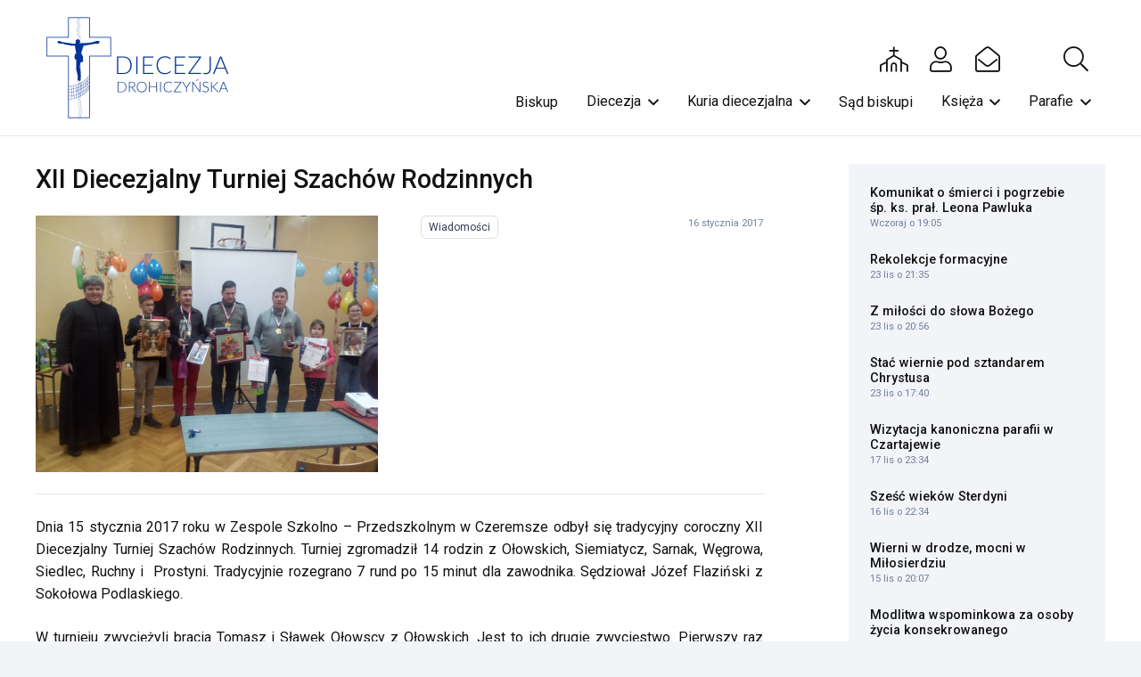

--- FILE ---
content_type: text/html; charset=UTF-8
request_url: https://drohiczynska.pl/aktualnosci/xii-diecezjalny-turniej-szachow-rodzinnych/
body_size: 25120
content:
<!DOCTYPE HTML>
<html dir="ltr" lang="pl-PL" prefix="og: https://ogp.me/ns#" xmlns:og="http://ogp.me/ns#" xmlns:fb="http://ogp.me/ns/fb#">
<head>
	<meta charset="UTF-8"><link rel="preconnect" href="https://fonts.gstatic.com/" crossorigin />
	<title>XII Diecezjalny Turniej Szachów Rodzinnych - Diecezja Drohiczyńska</title>
	<style>img:is([sizes="auto" i],[sizes^="auto," i]){contain-intrinsic-size:3000px 1500px}</style>
	
		<!-- All in One SEO 4.8.9 - aioseo.com -->
	<meta name="description" content="Dnia 15 stycznia 2017 roku w Zespole Szkolno – Przedszkolnym w Czeremsze odbył się tradycyjny coroczny XII Diecezjalny Turniej Szachów Rodzinnych. Turniej zgromadził 14 rodzin z Ołowskich, Siemiatycz, Sarnak, Węgrowa, Siedlec, Ruchny i Prostyni. Tradycyjnie rozegrano 7 rund po 15 minut dla zawodnika. Sędziował Józef Flaziński z Sokołowa Podlaskiego. W turnieju zwyciężyli bracia Tomasz i Sławek" />
	<meta name="robots" content="max-image-preview:large" />
	<meta name="author" content="drohdiec"/>
	<link rel="canonical" href="https://drohiczynska.pl/aktualnosci/xii-diecezjalny-turniej-szachow-rodzinnych/" />
	<meta name="generator" content="All in One SEO (AIOSEO) 4.8.9" />
		<meta property="og:locale" content="pl_PL" />
		<meta property="og:site_name" content="Diecezja Drohiczyńska - serwis informacyjny" />
		<meta property="og:type" content="article" />
		<meta property="og:title" content="XII Diecezjalny Turniej Szachów Rodzinnych - Diecezja Drohiczyńska" />
		<meta property="og:description" content="Dnia 15 stycznia 2017 roku w Zespole Szkolno – Przedszkolnym w Czeremsze odbył się tradycyjny coroczny XII Diecezjalny Turniej Szachów Rodzinnych. Turniej zgromadził 14 rodzin z Ołowskich, Siemiatycz, Sarnak, Węgrowa, Siedlec, Ruchny i Prostyni. Tradycyjnie rozegrano 7 rund po 15 minut dla zawodnika. Sędziował Józef Flaziński z Sokołowa Podlaskiego. W turnieju zwyciężyli bracia Tomasz i Sławek" />
		<meta property="og:url" content="https://drohiczynska.pl/aktualnosci/xii-diecezjalny-turniej-szachow-rodzinnych/" />
		<meta property="article:published_time" content="2017-01-16T11:14:14+00:00" />
		<meta property="article:modified_time" content="2017-02-15T12:36:26+00:00" />
		<meta name="twitter:card" content="summary_large_image" />
		<meta name="twitter:title" content="XII Diecezjalny Turniej Szachów Rodzinnych - Diecezja Drohiczyńska" />
		<meta name="twitter:description" content="Dnia 15 stycznia 2017 roku w Zespole Szkolno – Przedszkolnym w Czeremsze odbył się tradycyjny coroczny XII Diecezjalny Turniej Szachów Rodzinnych. Turniej zgromadził 14 rodzin z Ołowskich, Siemiatycz, Sarnak, Węgrowa, Siedlec, Ruchny i Prostyni. Tradycyjnie rozegrano 7 rund po 15 minut dla zawodnika. Sędziował Józef Flaziński z Sokołowa Podlaskiego. W turnieju zwyciężyli bracia Tomasz i Sławek" />
		<script type="application/ld+json" class="aioseo-schema">
			{"@context":"https:\/\/schema.org","@graph":[{"@type":"BlogPosting","@id":"https:\/\/drohiczynska.pl\/aktualnosci\/xii-diecezjalny-turniej-szachow-rodzinnych\/#blogposting","name":"XII Diecezjalny Turniej Szach\u00f3w Rodzinnych - Diecezja Drohiczy\u0144ska","headline":"XII Diecezjalny Turniej Szach\u00f3w Rodzinnych","author":{"@id":"https:\/\/drohiczynska.pl\/aktualnosci\/author\/drohdiec\/#author"},"publisher":{"@id":"https:\/\/drohiczynska.pl\/#organization"},"image":{"@type":"ImageObject","url":"https:\/\/drohiczynska.pl\/wp-content\/uploads\/2017\/01\/IMG_20170115_152728-1-scaled.jpg","width":2560,"height":1920,"caption":"XII Diecezjalny Turniej Szach\u00f3w Rodzinnych"},"datePublished":"2017-01-16T12:14:14+01:00","dateModified":"2017-02-15T13:36:26+01:00","inLanguage":"pl-PL","mainEntityOfPage":{"@id":"https:\/\/drohiczynska.pl\/aktualnosci\/xii-diecezjalny-turniej-szachow-rodzinnych\/#webpage"},"isPartOf":{"@id":"https:\/\/drohiczynska.pl\/aktualnosci\/xii-diecezjalny-turniej-szachow-rodzinnych\/#webpage"},"articleSection":"Wiadomo\u015bci"},{"@type":"BreadcrumbList","@id":"https:\/\/drohiczynska.pl\/aktualnosci\/xii-diecezjalny-turniej-szachow-rodzinnych\/#breadcrumblist","itemListElement":[{"@type":"ListItem","@id":"https:\/\/drohiczynska.pl#listItem","position":1,"name":"Home","item":"https:\/\/drohiczynska.pl","nextItem":{"@type":"ListItem","@id":"https:\/\/drohiczynska.pl\/aktualnosci\/#listItem","name":"Aktualno\u015bci"}},{"@type":"ListItem","@id":"https:\/\/drohiczynska.pl\/aktualnosci\/#listItem","position":2,"name":"Aktualno\u015bci","item":"https:\/\/drohiczynska.pl\/aktualnosci\/","nextItem":{"@type":"ListItem","@id":"https:\/\/drohiczynska.pl\/sekcja\/wiadomosci\/#listItem","name":"Wiadomo\u015bci"},"previousItem":{"@type":"ListItem","@id":"https:\/\/drohiczynska.pl#listItem","name":"Home"}},{"@type":"ListItem","@id":"https:\/\/drohiczynska.pl\/sekcja\/wiadomosci\/#listItem","position":3,"name":"Wiadomo\u015bci","item":"https:\/\/drohiczynska.pl\/sekcja\/wiadomosci\/","nextItem":{"@type":"ListItem","@id":"https:\/\/drohiczynska.pl\/aktualnosci\/xii-diecezjalny-turniej-szachow-rodzinnych\/#listItem","name":"XII Diecezjalny Turniej Szach\u00f3w Rodzinnych"},"previousItem":{"@type":"ListItem","@id":"https:\/\/drohiczynska.pl\/aktualnosci\/#listItem","name":"Aktualno\u015bci"}},{"@type":"ListItem","@id":"https:\/\/drohiczynska.pl\/aktualnosci\/xii-diecezjalny-turniej-szachow-rodzinnych\/#listItem","position":4,"name":"XII Diecezjalny Turniej Szach\u00f3w Rodzinnych","previousItem":{"@type":"ListItem","@id":"https:\/\/drohiczynska.pl\/sekcja\/wiadomosci\/#listItem","name":"Wiadomo\u015bci"}}]},{"@type":"Organization","@id":"https:\/\/drohiczynska.pl\/#organization","name":"Diecezja Drohiczy\u0144ska","description":"serwis informacyjny","url":"https:\/\/drohiczynska.pl\/"},{"@type":"Person","@id":"https:\/\/drohiczynska.pl\/aktualnosci\/author\/drohdiec\/#author","url":"https:\/\/drohiczynska.pl\/aktualnosci\/author\/drohdiec\/","name":"drohdiec"},{"@type":"WebPage","@id":"https:\/\/drohiczynska.pl\/aktualnosci\/xii-diecezjalny-turniej-szachow-rodzinnych\/#webpage","url":"https:\/\/drohiczynska.pl\/aktualnosci\/xii-diecezjalny-turniej-szachow-rodzinnych\/","name":"XII Diecezjalny Turniej Szach\u00f3w Rodzinnych - Diecezja Drohiczy\u0144ska","description":"Dnia 15 stycznia 2017 roku w Zespole Szkolno \u2013 Przedszkolnym w Czeremsze odby\u0142 si\u0119 tradycyjny coroczny XII Diecezjalny Turniej Szach\u00f3w Rodzinnych. Turniej zgromadzi\u0142 14 rodzin z O\u0142owskich, Siemiatycz, Sarnak, W\u0119growa, Siedlec, Ruchny i Prostyni. Tradycyjnie rozegrano 7 rund po 15 minut dla zawodnika. S\u0119dziowa\u0142 J\u00f3zef Flazi\u0144ski z Soko\u0142owa Podlaskiego. W turnieju zwyci\u0119\u017cyli bracia Tomasz i S\u0142awek","inLanguage":"pl-PL","isPartOf":{"@id":"https:\/\/drohiczynska.pl\/#website"},"breadcrumb":{"@id":"https:\/\/drohiczynska.pl\/aktualnosci\/xii-diecezjalny-turniej-szachow-rodzinnych\/#breadcrumblist"},"author":{"@id":"https:\/\/drohiczynska.pl\/aktualnosci\/author\/drohdiec\/#author"},"creator":{"@id":"https:\/\/drohiczynska.pl\/aktualnosci\/author\/drohdiec\/#author"},"image":{"@type":"ImageObject","url":"https:\/\/drohiczynska.pl\/wp-content\/uploads\/2017\/01\/IMG_20170115_152728-1-scaled.jpg","@id":"https:\/\/drohiczynska.pl\/aktualnosci\/xii-diecezjalny-turniej-szachow-rodzinnych\/#mainImage","width":2560,"height":1920,"caption":"XII Diecezjalny Turniej Szach\u00f3w Rodzinnych"},"primaryImageOfPage":{"@id":"https:\/\/drohiczynska.pl\/aktualnosci\/xii-diecezjalny-turniej-szachow-rodzinnych\/#mainImage"},"datePublished":"2017-01-16T12:14:14+01:00","dateModified":"2017-02-15T13:36:26+01:00"},{"@type":"WebSite","@id":"https:\/\/drohiczynska.pl\/#website","url":"https:\/\/drohiczynska.pl\/","name":"Diecezja Drohiczy\u0144ska","description":"serwis informacyjny","inLanguage":"pl-PL","publisher":{"@id":"https:\/\/drohiczynska.pl\/#organization"}}]}
		</script>
		<!-- All in One SEO -->

<link rel='dns-prefetch' href='//fonts.googleapis.com' />
<link rel="alternate" type="application/rss+xml" title="Diecezja Drohiczyńska &raquo; Kanał z wpisami" href="https://drohiczynska.pl/feed/" />
<link rel="alternate" type="application/rss+xml" title="Diecezja Drohiczyńska &raquo; Kanał z komentarzami" href="https://drohiczynska.pl/comments/feed/" />
<link rel="canonical" href="https://drohiczynska.pl/aktualnosci/xii-diecezjalny-turniej-szachow-rodzinnych" />
<meta name="viewport" content="width=device-width, initial-scale=1">
<meta name="SKYPE_TOOLBAR" content="SKYPE_TOOLBAR_PARSER_COMPATIBLE">
<meta name="theme-color" content="#f2f4f7">
<meta property="og:title" content="XII Diecezjalny Turniej Szachów Rodzinnych - Diecezja Drohiczyńska">
<meta property="og:url" content="https://drohiczynska.pl/aktualnosci/xii-diecezjalny-turniej-szachow-rodzinnych">
<meta property="og:locale" content="pl_PL">
<meta property="og:site_name" content="Diecezja Drohiczyńska">
<meta property="og:type" content="article">
<meta property="og:image" content="https://drohiczynska.pl/wp-content/uploads/2017/01/IMG_20170115_152728-1-1030x773.jpg" itemprop="image">
<script>
window._wpemojiSettings = {"baseUrl":"https:\/\/s.w.org\/images\/core\/emoji\/16.0.1\/72x72\/","ext":".png","svgUrl":"https:\/\/s.w.org\/images\/core\/emoji\/16.0.1\/svg\/","svgExt":".svg","source":{"wpemoji":"https:\/\/drohiczynska.pl\/wp-includes\/js\/wp-emoji.js?ver=6.8.3","twemoji":"https:\/\/drohiczynska.pl\/wp-includes\/js\/twemoji.js?ver=6.8.3"}};
/**
 * @output wp-includes/js/wp-emoji-loader.js
 */

/**
 * Emoji Settings as exported in PHP via _print_emoji_detection_script().
 * @typedef WPEmojiSettings
 * @type {object}
 * @property {?object} source
 * @property {?string} source.concatemoji
 * @property {?string} source.twemoji
 * @property {?string} source.wpemoji
 * @property {?boolean} DOMReady
 * @property {?Function} readyCallback
 */

/**
 * Support tests.
 * @typedef SupportTests
 * @type {object}
 * @property {?boolean} flag
 * @property {?boolean} emoji
 */

/**
 * IIFE to detect emoji support and load Twemoji if needed.
 *
 * @param {Window} window
 * @param {Document} document
 * @param {WPEmojiSettings} settings
 */
( function wpEmojiLoader( window, document, settings ) {
	if ( typeof Promise === 'undefined' ) {
		return;
	}

	var sessionStorageKey = 'wpEmojiSettingsSupports';
	var tests = [ 'flag', 'emoji' ];

	/**
	 * Checks whether the browser supports offloading to a Worker.
	 *
	 * @since 6.3.0
	 *
	 * @private
	 *
	 * @returns {boolean}
	 */
	function supportsWorkerOffloading() {
		return (
			typeof Worker !== 'undefined' &&
			typeof OffscreenCanvas !== 'undefined' &&
			typeof URL !== 'undefined' &&
			URL.createObjectURL &&
			typeof Blob !== 'undefined'
		);
	}

	/**
	 * @typedef SessionSupportTests
	 * @type {object}
	 * @property {number} timestamp
	 * @property {SupportTests} supportTests
	 */

	/**
	 * Get support tests from session.
	 *
	 * @since 6.3.0
	 *
	 * @private
	 *
	 * @returns {?SupportTests} Support tests, or null if not set or older than 1 week.
	 */
	function getSessionSupportTests() {
		try {
			/** @type {SessionSupportTests} */
			var item = JSON.parse(
				sessionStorage.getItem( sessionStorageKey )
			);
			if (
				typeof item === 'object' &&
				typeof item.timestamp === 'number' &&
				new Date().valueOf() < item.timestamp + 604800 && // Note: Number is a week in seconds.
				typeof item.supportTests === 'object'
			) {
				return item.supportTests;
			}
		} catch ( e ) {}
		return null;
	}

	/**
	 * Persist the supports in session storage.
	 *
	 * @since 6.3.0
	 *
	 * @private
	 *
	 * @param {SupportTests} supportTests Support tests.
	 */
	function setSessionSupportTests( supportTests ) {
		try {
			/** @type {SessionSupportTests} */
			var item = {
				supportTests: supportTests,
				timestamp: new Date().valueOf()
			};

			sessionStorage.setItem(
				sessionStorageKey,
				JSON.stringify( item )
			);
		} catch ( e ) {}
	}

	/**
	 * Checks if two sets of Emoji characters render the same visually.
	 *
	 * This is used to determine if the browser is rendering an emoji with multiple data points
	 * correctly. set1 is the emoji in the correct form, using a zero-width joiner. set2 is the emoji
	 * in the incorrect form, using a zero-width space. If the two sets render the same, then the browser
	 * does not support the emoji correctly.
	 *
	 * This function may be serialized to run in a Worker. Therefore, it cannot refer to variables from the containing
	 * scope. Everything must be passed by parameters.
	 *
	 * @since 4.9.0
	 *
	 * @private
	 *
	 * @param {CanvasRenderingContext2D} context 2D Context.
	 * @param {string} set1 Set of Emoji to test.
	 * @param {string} set2 Set of Emoji to test.
	 *
	 * @return {boolean} True if the two sets render the same.
	 */
	function emojiSetsRenderIdentically( context, set1, set2 ) {
		// Cleanup from previous test.
		context.clearRect( 0, 0, context.canvas.width, context.canvas.height );
		context.fillText( set1, 0, 0 );
		var rendered1 = new Uint32Array(
			context.getImageData(
				0,
				0,
				context.canvas.width,
				context.canvas.height
			).data
		);

		// Cleanup from previous test.
		context.clearRect( 0, 0, context.canvas.width, context.canvas.height );
		context.fillText( set2, 0, 0 );
		var rendered2 = new Uint32Array(
			context.getImageData(
				0,
				0,
				context.canvas.width,
				context.canvas.height
			).data
		);

		return rendered1.every( function ( rendered2Data, index ) {
			return rendered2Data === rendered2[ index ];
		} );
	}

	/**
	 * Checks if the center point of a single emoji is empty.
	 *
	 * This is used to determine if the browser is rendering an emoji with a single data point
	 * correctly. The center point of an incorrectly rendered emoji will be empty. A correctly
	 * rendered emoji will have a non-zero value at the center point.
	 *
	 * This function may be serialized to run in a Worker. Therefore, it cannot refer to variables from the containing
	 * scope. Everything must be passed by parameters.
	 *
	 * @since 6.8.2
	 *
	 * @private
	 *
	 * @param {CanvasRenderingContext2D} context 2D Context.
	 * @param {string} emoji Emoji to test.
	 *
	 * @return {boolean} True if the center point is empty.
	 */
	function emojiRendersEmptyCenterPoint( context, emoji ) {
		// Cleanup from previous test.
		context.clearRect( 0, 0, context.canvas.width, context.canvas.height );
		context.fillText( emoji, 0, 0 );

		// Test if the center point (16, 16) is empty (0,0,0,0).
		var centerPoint = context.getImageData(16, 16, 1, 1);
		for ( var i = 0; i < centerPoint.data.length; i++ ) {
			if ( centerPoint.data[ i ] !== 0 ) {
				// Stop checking the moment it's known not to be empty.
				return false;
			}
		}

		return true;
	}

	/**
	 * Determines if the browser properly renders Emoji that Twemoji can supplement.
	 *
	 * This function may be serialized to run in a Worker. Therefore, it cannot refer to variables from the containing
	 * scope. Everything must be passed by parameters.
	 *
	 * @since 4.2.0
	 *
	 * @private
	 *
	 * @param {CanvasRenderingContext2D} context 2D Context.
	 * @param {string} type Whether to test for support of "flag" or "emoji".
	 * @param {Function} emojiSetsRenderIdentically Reference to emojiSetsRenderIdentically function, needed due to minification.
	 * @param {Function} emojiRendersEmptyCenterPoint Reference to emojiRendersEmptyCenterPoint function, needed due to minification.
	 *
	 * @return {boolean} True if the browser can render emoji, false if it cannot.
	 */
	function browserSupportsEmoji( context, type, emojiSetsRenderIdentically, emojiRendersEmptyCenterPoint ) {
		var isIdentical;

		switch ( type ) {
			case 'flag':
				/*
				 * Test for Transgender flag compatibility. Added in Unicode 13.
				 *
				 * To test for support, we try to render it, and compare the rendering to how it would look if
				 * the browser doesn't render it correctly (white flag emoji + transgender symbol).
				 */
				isIdentical = emojiSetsRenderIdentically(
					context,
					'\uD83C\uDFF3\uFE0F\u200D\u26A7\uFE0F', // as a zero-width joiner sequence
					'\uD83C\uDFF3\uFE0F\u200B\u26A7\uFE0F' // separated by a zero-width space
				);

				if ( isIdentical ) {
					return false;
				}

				/*
				 * Test for Sark flag compatibility. This is the least supported of the letter locale flags,
				 * so gives us an easy test for full support.
				 *
				 * To test for support, we try to render it, and compare the rendering to how it would look if
				 * the browser doesn't render it correctly ([C] + [Q]).
				 */
				isIdentical = emojiSetsRenderIdentically(
					context,
					'\uD83C\uDDE8\uD83C\uDDF6', // as the sequence of two code points
					'\uD83C\uDDE8\u200B\uD83C\uDDF6' // as the two code points separated by a zero-width space
				);

				if ( isIdentical ) {
					return false;
				}

				/*
				 * Test for English flag compatibility. England is a country in the United Kingdom, it
				 * does not have a two letter locale code but rather a five letter sub-division code.
				 *
				 * To test for support, we try to render it, and compare the rendering to how it would look if
				 * the browser doesn't render it correctly (black flag emoji + [G] + [B] + [E] + [N] + [G]).
				 */
				isIdentical = emojiSetsRenderIdentically(
					context,
					// as the flag sequence
					'\uD83C\uDFF4\uDB40\uDC67\uDB40\uDC62\uDB40\uDC65\uDB40\uDC6E\uDB40\uDC67\uDB40\uDC7F',
					// with each code point separated by a zero-width space
					'\uD83C\uDFF4\u200B\uDB40\uDC67\u200B\uDB40\uDC62\u200B\uDB40\uDC65\u200B\uDB40\uDC6E\u200B\uDB40\uDC67\u200B\uDB40\uDC7F'
				);

				return ! isIdentical;
			case 'emoji':
				/*
				 * Does Emoji 16.0 cause the browser to go splat?
				 *
				 * To test for Emoji 16.0 support, try to render a new emoji: Splatter.
				 *
				 * The splatter emoji is a single code point emoji. Testing for browser support
				 * required testing the center point of the emoji to see if it is empty.
				 *
				 * 0xD83E 0xDEDF (\uD83E\uDEDF) == 🫟 Splatter.
				 *
				 * When updating this test, please ensure that the emoji is either a single code point
				 * or switch to using the emojiSetsRenderIdentically function and testing with a zero-width
				 * joiner vs a zero-width space.
				 */
				var notSupported = emojiRendersEmptyCenterPoint( context, '\uD83E\uDEDF' );
				return ! notSupported;
		}

		return false;
	}

	/**
	 * Checks emoji support tests.
	 *
	 * This function may be serialized to run in a Worker. Therefore, it cannot refer to variables from the containing
	 * scope. Everything must be passed by parameters.
	 *
	 * @since 6.3.0
	 *
	 * @private
	 *
	 * @param {string[]} tests Tests.
	 * @param {Function} browserSupportsEmoji Reference to browserSupportsEmoji function, needed due to minification.
	 * @param {Function} emojiSetsRenderIdentically Reference to emojiSetsRenderIdentically function, needed due to minification.
	 * @param {Function} emojiRendersEmptyCenterPoint Reference to emojiRendersEmptyCenterPoint function, needed due to minification.
	 *
	 * @return {SupportTests} Support tests.
	 */
	function testEmojiSupports( tests, browserSupportsEmoji, emojiSetsRenderIdentically, emojiRendersEmptyCenterPoint ) {
		var canvas;
		if (
			typeof WorkerGlobalScope !== 'undefined' &&
			self instanceof WorkerGlobalScope
		) {
			canvas = new OffscreenCanvas( 300, 150 ); // Dimensions are default for HTMLCanvasElement.
		} else {
			canvas = document.createElement( 'canvas' );
		}

		var context = canvas.getContext( '2d', { willReadFrequently: true } );

		/*
		 * Chrome on OS X added native emoji rendering in M41. Unfortunately,
		 * it doesn't work when the font is bolder than 500 weight. So, we
		 * check for bold rendering support to avoid invisible emoji in Chrome.
		 */
		context.textBaseline = 'top';
		context.font = '600 32px Arial';

		var supports = {};
		tests.forEach( function ( test ) {
			supports[ test ] = browserSupportsEmoji( context, test, emojiSetsRenderIdentically, emojiRendersEmptyCenterPoint );
		} );
		return supports;
	}

	/**
	 * Adds a script to the head of the document.
	 *
	 * @ignore
	 *
	 * @since 4.2.0
	 *
	 * @param {string} src The url where the script is located.
	 *
	 * @return {void}
	 */
	function addScript( src ) {
		var script = document.createElement( 'script' );
		script.src = src;
		script.defer = true;
		document.head.appendChild( script );
	}

	settings.supports = {
		everything: true,
		everythingExceptFlag: true
	};

	// Create a promise for DOMContentLoaded since the worker logic may finish after the event has fired.
	var domReadyPromise = new Promise( function ( resolve ) {
		document.addEventListener( 'DOMContentLoaded', resolve, {
			once: true
		} );
	} );

	// Obtain the emoji support from the browser, asynchronously when possible.
	new Promise( function ( resolve ) {
		var supportTests = getSessionSupportTests();
		if ( supportTests ) {
			resolve( supportTests );
			return;
		}

		if ( supportsWorkerOffloading() ) {
			try {
				// Note that the functions are being passed as arguments due to minification.
				var workerScript =
					'postMessage(' +
					testEmojiSupports.toString() +
					'(' +
					[
						JSON.stringify( tests ),
						browserSupportsEmoji.toString(),
						emojiSetsRenderIdentically.toString(),
						emojiRendersEmptyCenterPoint.toString()
					].join( ',' ) +
					'));';
				var blob = new Blob( [ workerScript ], {
					type: 'text/javascript'
				} );
				var worker = new Worker( URL.createObjectURL( blob ), { name: 'wpTestEmojiSupports' } );
				worker.onmessage = function ( event ) {
					supportTests = event.data;
					setSessionSupportTests( supportTests );
					worker.terminate();
					resolve( supportTests );
				};
				return;
			} catch ( e ) {}
		}

		supportTests = testEmojiSupports( tests, browserSupportsEmoji, emojiSetsRenderIdentically, emojiRendersEmptyCenterPoint );
		setSessionSupportTests( supportTests );
		resolve( supportTests );
	} )
		// Once the browser emoji support has been obtained from the session, finalize the settings.
		.then( function ( supportTests ) {
			/*
			 * Tests the browser support for flag emojis and other emojis, and adjusts the
			 * support settings accordingly.
			 */
			for ( var test in supportTests ) {
				settings.supports[ test ] = supportTests[ test ];

				settings.supports.everything =
					settings.supports.everything && settings.supports[ test ];

				if ( 'flag' !== test ) {
					settings.supports.everythingExceptFlag =
						settings.supports.everythingExceptFlag &&
						settings.supports[ test ];
				}
			}

			settings.supports.everythingExceptFlag =
				settings.supports.everythingExceptFlag &&
				! settings.supports.flag;

			// Sets DOMReady to false and assigns a ready function to settings.
			settings.DOMReady = false;
			settings.readyCallback = function () {
				settings.DOMReady = true;
			};
		} )
		.then( function () {
			return domReadyPromise;
		} )
		.then( function () {
			// When the browser can not render everything we need to load a polyfill.
			if ( ! settings.supports.everything ) {
				settings.readyCallback();

				var src = settings.source || {};

				if ( src.concatemoji ) {
					addScript( src.concatemoji );
				} else if ( src.wpemoji && src.twemoji ) {
					addScript( src.twemoji );
					addScript( src.wpemoji );
				}
			}
		} );
} )( window, document, window._wpemojiSettings );
</script>
<script>WebFontConfig={google:{families:["Roboto:400,700,500&display=swap"]}};if ( typeof WebFont === "object" && typeof WebFont.load === "function" ) { WebFont.load( WebFontConfig ); }</script><script data-optimized="1" src="https://drohiczynska.pl/wp-content/plugins/litespeed-cache/assets/js/webfontloader.min.js"></script>
<style id='wp-emoji-styles-inline-css'>img.wp-smiley,img.emoji{display:inline!important;border:none!important;box-shadow:none!important;height:1em!important;width:1em!important;margin:0 0.07em!important;vertical-align:-0.1em!important;background:none!important;padding:0!important}</style>

<link data-optimized="1" rel='stylesheet' id='us-style-css' href='https://drohiczynska.pl/wp-content/litespeed/css/9d485abeafd44e92c4113511357dc231.css?ver=a0c1a' media='all' />
<link data-optimized="1" rel='stylesheet' id='theme-style-css' href='https://drohiczynska.pl/wp-content/litespeed/css/75325ba6eaab9239085cd3e1067dc980.css?ver=a16dd' media='all' />
<script></script><link rel="https://api.w.org/" href="https://drohiczynska.pl/wp-json/" /><link rel="alternate" title="JSON" type="application/json" href="https://drohiczynska.pl/wp-json/wp/v2/posts/22561" /><link rel="EditURI" type="application/rsd+xml" title="RSD" href="https://drohiczynska.pl/xmlrpc.php?rsd" />
<link rel='shortlink' href='https://drohiczynska.pl/?p=22561' />
<link rel="alternate" title="oEmbed (JSON)" type="application/json+oembed" href="https://drohiczynska.pl/wp-json/oembed/1.0/embed?url=https%3A%2F%2Fdrohiczynska.pl%2Faktualnosci%2Fxii-diecezjalny-turniej-szachow-rodzinnych%2F" />
<link rel="alternate" title="oEmbed (XML)" type="text/xml+oembed" href="https://drohiczynska.pl/wp-json/oembed/1.0/embed?url=https%3A%2F%2Fdrohiczynska.pl%2Faktualnosci%2Fxii-diecezjalny-turniej-szachow-rodzinnych%2F&#038;format=xml" />
		<script id="us_add_no_touch">
			if ( ! /Android|webOS|iPhone|iPad|iPod|BlackBerry|IEMobile|Opera Mini/i.test( navigator.userAgent ) ) {
				document.documentElement.classList.add( "no-touch" );
			}
		</script>
				<script id="us_color_scheme_switch_class">
			if ( document.cookie.includes( "us_color_scheme_switch_is_on=true" ) ) {
				document.documentElement.classList.add( "us-color-scheme-on" );
			}
		</script>
		<meta name="generator" content="Powered by WPBakery Page Builder - drag and drop page builder for WordPress."/>
<noscript><style> .wpb_animate_when_almost_visible { opacity: 1; }</style></noscript>
<!-- START - Open Graph and Twitter Card Tags 3.3.5 -->
 <!-- Facebook Open Graph -->
  <meta property="og:site_name" content="Diecezja Drohiczyńska"/>
  <meta property="og:title" content="XII Diecezjalny Turniej Szachów Rodzinnych"/>
  <meta property="og:url" content="https://drohiczynska.pl/aktualnosci/xii-diecezjalny-turniej-szachow-rodzinnych/"/>
  <meta property="og:type" content="article"/>
  <meta property="og:description" content="Dnia 15 stycznia 2017 roku w Zespole Szkolno – Przedszkolnym w Czeremsze odbył się tradycyjny coroczny XII Diecezjalny Turniej Szachów Rodzinnych. Turniej zgromadził 14 rodzin z Ołowskich, Siemiatycz, Sarnak, Węgrowa, Siedlec, Ruchny i  Prostyni. Tradycyjnie rozegrano 7 rund po 15 minut dla zawodnik"/>
  <meta property="og:image" content="https://drohiczynska.pl/wp-content/uploads/2017/01/IMG_20170115_152728-1-scaled.jpg"/>
  <meta property="og:image:url" content="https://drohiczynska.pl/wp-content/uploads/2017/01/IMG_20170115_152728-1-scaled.jpg"/>
  <meta property="og:image:secure_url" content="https://drohiczynska.pl/wp-content/uploads/2017/01/IMG_20170115_152728-1-scaled.jpg"/>
 <!-- Google+ / Schema.org -->
  <meta itemprop="name" content="XII Diecezjalny Turniej Szachów Rodzinnych"/>
  <meta itemprop="headline" content="XII Diecezjalny Turniej Szachów Rodzinnych"/>
  <meta itemprop="description" content="Dnia 15 stycznia 2017 roku w Zespole Szkolno – Przedszkolnym w Czeremsze odbył się tradycyjny coroczny XII Diecezjalny Turniej Szachów Rodzinnych. Turniej zgromadził 14 rodzin z Ołowskich, Siemiatycz, Sarnak, Węgrowa, Siedlec, Ruchny i  Prostyni. Tradycyjnie rozegrano 7 rund po 15 minut dla zawodnik"/>
  <meta itemprop="image" content="https://drohiczynska.pl/wp-content/uploads/2017/01/IMG_20170115_152728-1-scaled.jpg"/>
  <meta itemprop="datePublished" content="2017-01-16"/>
  <meta itemprop="dateModified" content="2017-02-15T13:36:26+01:00" />
  <meta itemprop="author" content="drohdiec"/>
 <!-- Twitter Cards -->
  <meta name="twitter:title" content="XII Diecezjalny Turniej Szachów Rodzinnych"/>
  <meta name="twitter:url" content="https://drohiczynska.pl/aktualnosci/xii-diecezjalny-turniej-szachow-rodzinnych/"/>
  <meta name="twitter:description" content="Dnia 15 stycznia 2017 roku w Zespole Szkolno – Przedszkolnym w Czeremsze odbył się tradycyjny coroczny XII Diecezjalny Turniej Szachów Rodzinnych. Turniej zgromadził 14 rodzin z Ołowskich, Siemiatycz, Sarnak, Węgrowa, Siedlec, Ruchny i  Prostyni. Tradycyjnie rozegrano 7 rund po 15 minut dla zawodnik"/>
  <meta name="twitter:image" content="https://drohiczynska.pl/wp-content/uploads/2017/01/IMG_20170115_152728-1-scaled.jpg"/>
  <meta name="twitter:card" content="summary_large_image"/>
 <!-- SEO -->
 <!-- Misc. tags -->
 <!-- is_singular -->
<!-- END - Open Graph and Twitter Card Tags 3.3.5 -->
	
		<style id="us-icon-fonts">@font-face{font-display:block;font-style:normal;font-family:"fontawesome";font-weight:900;src:url(https://drohiczynska.pl/wp-content/themes/Impreza/fonts/fa-solid-900.woff2?ver=8.36.1) format("woff2")}.fas{font-family:"fontawesome";font-weight:900}@font-face{font-display:block;font-style:normal;font-family:"fontawesome";font-weight:400;src:url(https://drohiczynska.pl/wp-content/themes/Impreza/fonts/fa-regular-400.woff2?ver=8.36.1) format("woff2")}.far{font-family:"fontawesome";font-weight:400}@font-face{font-display:block;font-style:normal;font-family:"fontawesome";font-weight:300;src:url(https://drohiczynska.pl/wp-content/themes/Impreza/fonts/fa-light-300.woff2?ver=8.36.1) format("woff2")}.fal{font-family:"fontawesome";font-weight:300}@font-face{font-display:block;font-style:normal;font-family:"Font Awesome 5 Duotone";font-weight:900;src:url(https://drohiczynska.pl/wp-content/themes/Impreza/fonts/fa-duotone-900.woff2?ver=8.36.1) format("woff2")}.fad{font-family:"Font Awesome 5 Duotone";font-weight:900}.fad{position:relative}.fad:before{position:absolute}.fad:after{opacity:.4}@font-face{font-display:block;font-style:normal;font-family:"Font Awesome 5 Brands";font-weight:400;src:url(https://drohiczynska.pl/wp-content/themes/Impreza/fonts/fa-brands-400.woff2?ver=8.36.1) format("woff2")}.fab{font-family:"Font Awesome 5 Brands";font-weight:400}@font-face{font-display:block;font-style:normal;font-family:"Material Icons";font-weight:400;src:url(https://drohiczynska.pl/wp-content/themes/Impreza/fonts/material-icons.woff2?ver=8.36.1) format("woff2")}.material-icons{font-family:"Material Icons";font-weight:400}</style>
				<style id="us-theme-options-css">:root{--color-header-middle-bg:#fff;--color-header-middle-bg-grad:#fff;--color-header-middle-text:#111;--color-header-middle-text-hover:#003598;--color-header-transparent-bg:transparent;--color-header-transparent-bg-grad:transparent;--color-header-transparent-text:#fff;--color-header-transparent-text-hover:#fff;--color-chrome-toolbar:#f2f4f7;--color-header-top-bg:#f2f4f7;--color-header-top-bg-grad:#f2f4f7;--color-header-top-text:#727f9f;--color-header-top-text-hover:#646cfd;--color-header-top-transparent-bg:rgba(0,0,0,0.2);--color-header-top-transparent-bg-grad:rgba(0,0,0,0.2);--color-header-top-transparent-text:rgba(255,255,255,0.66);--color-header-top-transparent-text-hover:#fff;--color-content-bg:#fff;--color-content-bg-grad:#fff;--color-content-bg-alt:#f2f4f7;--color-content-bg-alt-grad:#f2f4f7;--color-content-border:#e3e7f0;--color-content-heading:#111;--color-content-heading-grad:#111;--color-content-text:#111;--color-content-link:#003598;--color-content-link-hover:#003598;--color-content-primary:#003598;--color-content-primary-grad:#003598;--color-content-secondary:#35415b;--color-content-secondary-grad:#35415b;--color-content-faded:#727f9f;--color-content-overlay:rgba(15,19,31,0.80);--color-content-overlay-grad:rgba(15,19,31,0.80);--color-alt-content-bg:#f2f4f7;--color-alt-content-bg-grad:#f2f4f7;--color-alt-content-bg-alt:#fff;--color-alt-content-bg-alt-grad:#fff;--color-alt-content-border:#e3e7f0;--color-alt-content-heading:#0f131f;--color-alt-content-heading-grad:#0f131f;--color-alt-content-text:#35415b;--color-alt-content-link:#646cfd;--color-alt-content-link-hover:#35415b;--color-alt-content-primary:#646cfd;--color-alt-content-primary-grad:#646cfd;--color-alt-content-secondary:#35415b;--color-alt-content-secondary-grad:#35415b;--color-alt-content-faded:#727f9f;--color-alt-content-overlay:rgba(100,108,253,0.85);--color-alt-content-overlay-grad:rgba(100,108,253,0.85);--color-footer-bg:#0f131f;--color-footer-bg-grad:#0f131f;--color-footer-bg-alt:#1c2130;--color-footer-bg-alt-grad:#1c2130;--color-footer-border:#2b3242;--color-footer-heading:#fff;--color-footer-heading-grad:#fff;--color-footer-text:#8d9096;--color-footer-link:#646cfd;--color-footer-link-hover:#fff;--color-subfooter-bg:#35415b;--color-subfooter-bg-grad:#35415b;--color-subfooter-bg-alt:#2b3242;--color-subfooter-bg-alt-grad:#2b3242;--color-subfooter-border:#727f9f;--color-subfooter-heading:#e3e7f0;--color-subfooter-heading-grad:#e3e7f0;--color-subfooter-text:#9ba5bf;--color-subfooter-link:#e3e7f0;--color-subfooter-link-hover:#fff;--color-content-primary-faded:rgba(0,53,152,0.15);--box-shadow:0 5px 15px rgba(0,0,0,.15);--box-shadow-up:0 -5px 15px rgba(0,0,0,.15);--site-canvas-width:1300px;--site-content-width:1400px;--text-block-margin-bottom:0rem;--focus-outline-width:2px}:root{--font-family:Roboto,sans-serif;--font-size:16px;--line-height:1.6;--font-weight:400;--bold-font-weight:700;--text-transform:none;--font-style:normal;--letter-spacing:0em;--h1-font-family:Roboto,sans-serif;--h1-font-size:2.027rem;--h1-line-height:1.2;--h1-font-weight:500;--h1-bold-font-weight:700;--h1-text-transform:none;--h1-font-style:normal;--h1-letter-spacing:0em;--h1-margin-bottom:1.5rem;--h2-font-family:var(--h1-font-family);--h2-font-size:1.802rem;--h2-line-height:1.2;--h2-font-weight:var(--h1-font-weight);--h2-bold-font-weight:var(--h1-bold-font-weight);--h2-text-transform:var(--h1-text-transform);--h2-font-style:var(--h1-font-style);--h2-letter-spacing:0em;--h2-margin-bottom:1.5rem;--h3-font-family:var(--h1-font-family);--h3-font-size:1.602rem;--h3-line-height:1.2;--h3-font-weight:var(--h1-font-weight);--h3-bold-font-weight:var(--h1-bold-font-weight);--h3-text-transform:var(--h1-text-transform);--h3-font-style:var(--h1-font-style);--h3-letter-spacing:0em;--h3-margin-bottom:1.5rem;--h4-font-family:var(--h1-font-family);--h4-font-size:1.424rem;--h4-line-height:1.2;--h4-font-weight:var(--h1-font-weight);--h4-bold-font-weight:var(--h1-bold-font-weight);--h4-text-transform:var(--h1-text-transform);--h4-font-style:var(--h1-font-style);--h4-letter-spacing:0em;--h4-margin-bottom:1.5rem;--h5-font-family:var(--h1-font-family);--h5-font-size:1.266rem;--h5-line-height:1.2;--h5-font-weight:var(--h1-font-weight);--h5-bold-font-weight:var(--h1-bold-font-weight);--h5-text-transform:var(--h1-text-transform);--h5-font-style:var(--h1-font-style);--h5-letter-spacing:0em;--h5-margin-bottom:1.5rem;--h6-font-family:var(--h1-font-family);--h6-font-size:1.125rem;--h6-line-height:1.2;--h6-font-weight:var(--h1-font-weight);--h6-bold-font-weight:var(--h1-bold-font-weight);--h6-text-transform:var(--h1-text-transform);--h6-font-style:var(--h1-font-style);--h6-letter-spacing:0em;--h6-margin-bottom:1.5rem}@media (min-width:1025px) and (max-width:1200px){:root{--h2-font-size:2.488rem}}@media (min-width:601px) and (max-width:1024px){:root{--h2-font-size:2.488rem}}@media (max-width:600px){:root{--h2-font-size:2.488rem}}h1{font-family:var(--h1-font-family,inherit);font-weight:var(--h1-font-weight,inherit);font-size:var(--h1-font-size,inherit);font-style:var(--h1-font-style,inherit);line-height:var(--h1-line-height,1.4);letter-spacing:var(--h1-letter-spacing,inherit);text-transform:var(--h1-text-transform,inherit);margin-bottom:var(--h1-margin-bottom,1.5rem)}h1>strong{font-weight:var(--h1-bold-font-weight,bold)}h2{font-family:var(--h2-font-family,inherit);font-weight:var(--h2-font-weight,inherit);font-size:var(--h2-font-size,inherit);font-style:var(--h2-font-style,inherit);line-height:var(--h2-line-height,1.4);letter-spacing:var(--h2-letter-spacing,inherit);text-transform:var(--h2-text-transform,inherit);margin-bottom:var(--h2-margin-bottom,1.5rem)}h2>strong{font-weight:var(--h2-bold-font-weight,bold)}h3{font-family:var(--h3-font-family,inherit);font-weight:var(--h3-font-weight,inherit);font-size:var(--h3-font-size,inherit);font-style:var(--h3-font-style,inherit);line-height:var(--h3-line-height,1.4);letter-spacing:var(--h3-letter-spacing,inherit);text-transform:var(--h3-text-transform,inherit);margin-bottom:var(--h3-margin-bottom,1.5rem)}h3>strong{font-weight:var(--h3-bold-font-weight,bold)}h4{font-family:var(--h4-font-family,inherit);font-weight:var(--h4-font-weight,inherit);font-size:var(--h4-font-size,inherit);font-style:var(--h4-font-style,inherit);line-height:var(--h4-line-height,1.4);letter-spacing:var(--h4-letter-spacing,inherit);text-transform:var(--h4-text-transform,inherit);margin-bottom:var(--h4-margin-bottom,1.5rem)}h4>strong{font-weight:var(--h4-bold-font-weight,bold)}h5{font-family:var(--h5-font-family,inherit);font-weight:var(--h5-font-weight,inherit);font-size:var(--h5-font-size,inherit);font-style:var(--h5-font-style,inherit);line-height:var(--h5-line-height,1.4);letter-spacing:var(--h5-letter-spacing,inherit);text-transform:var(--h5-text-transform,inherit);margin-bottom:var(--h5-margin-bottom,1.5rem)}h5>strong{font-weight:var(--h5-bold-font-weight,bold)}h6{font-family:var(--h6-font-family,inherit);font-weight:var(--h6-font-weight,inherit);font-size:var(--h6-font-size,inherit);font-style:var(--h6-font-style,inherit);line-height:var(--h6-line-height,1.4);letter-spacing:var(--h6-letter-spacing,inherit);text-transform:var(--h6-text-transform,inherit);margin-bottom:var(--h6-margin-bottom,1.5rem)}h6>strong{font-weight:var(--h6-bold-font-weight,bold)}body{background:var(--color-content-bg-alt)}@media (max-width:1480px){.l-main .aligncenter{max-width:calc(100vw - 5rem)}}@media (min-width:1201px){body.usb_preview .hide_on_default{opacity:0.25!important}.vc_hidden-lg,body:not(.usb_preview) .hide_on_default{display:none!important}.default_align_left{text-align:left;justify-content:flex-start}.default_align_right{text-align:right;justify-content:flex-end}.default_align_center{text-align:center;justify-content:center}.w-hwrapper.default_align_center>*{margin-left:calc(var(--hwrapper-gap,1.2rem) / 2);margin-right:calc(var(--hwrapper-gap,1.2rem) / 2)}.default_align_justify{justify-content:space-between}.w-hwrapper>.default_align_justify,.default_align_justify>.w-btn{width:100%}*:not(.w-hwrapper)>.w-btn-wrapper:not([class*="default_align_none"]):not(.align_none){display:block;margin-inline-end:0}}@media (min-width:1025px) and (max-width:1200px){body.usb_preview .hide_on_laptops{opacity:0.25!important}.vc_hidden-md,body:not(.usb_preview) .hide_on_laptops{display:none!important}.laptops_align_left{text-align:left;justify-content:flex-start}.laptops_align_right{text-align:right;justify-content:flex-end}.laptops_align_center{text-align:center;justify-content:center}.w-hwrapper.laptops_align_center>*{margin-left:calc(var(--hwrapper-gap,1.2rem) / 2);margin-right:calc(var(--hwrapper-gap,1.2rem) / 2)}.laptops_align_justify{justify-content:space-between}.w-hwrapper>.laptops_align_justify,.laptops_align_justify>.w-btn{width:100%}*:not(.w-hwrapper)>.w-btn-wrapper:not([class*="laptops_align_none"]):not(.align_none){display:block;margin-inline-end:0}.g-cols.via_grid[style*="--laptops-columns-gap"]{gap:var(--laptops-columns-gap,3rem)}}@media (min-width:601px) and (max-width:1024px){body.usb_preview .hide_on_tablets{opacity:0.25!important}.vc_hidden-sm,body:not(.usb_preview) .hide_on_tablets{display:none!important}.tablets_align_left{text-align:left;justify-content:flex-start}.tablets_align_right{text-align:right;justify-content:flex-end}.tablets_align_center{text-align:center;justify-content:center}.w-hwrapper.tablets_align_center>*{margin-left:calc(var(--hwrapper-gap,1.2rem) / 2);margin-right:calc(var(--hwrapper-gap,1.2rem) / 2)}.tablets_align_justify{justify-content:space-between}.w-hwrapper>.tablets_align_justify,.tablets_align_justify>.w-btn{width:100%}*:not(.w-hwrapper)>.w-btn-wrapper:not([class*="tablets_align_none"]):not(.align_none){display:block;margin-inline-end:0}.g-cols.via_grid[style*="--tablets-columns-gap"]{gap:var(--tablets-columns-gap,3rem)}}@media (max-width:600px){body.usb_preview .hide_on_mobiles{opacity:0.25!important}.vc_hidden-xs,body:not(.usb_preview) .hide_on_mobiles{display:none!important}.mobiles_align_left{text-align:left;justify-content:flex-start}.mobiles_align_right{text-align:right;justify-content:flex-end}.mobiles_align_center{text-align:center;justify-content:center}.w-hwrapper.mobiles_align_center>*{margin-left:calc(var(--hwrapper-gap,1.2rem) / 2);margin-right:calc(var(--hwrapper-gap,1.2rem) / 2)}.mobiles_align_justify{justify-content:space-between}.w-hwrapper>.mobiles_align_justify,.mobiles_align_justify>.w-btn{width:100%}.w-hwrapper.stack_on_mobiles{display:block}.w-hwrapper.stack_on_mobiles>:not(script){display:block;margin:0 0 var(--hwrapper-gap,1.2rem)}.w-hwrapper.stack_on_mobiles>:last-child{margin-bottom:0}*:not(.w-hwrapper)>.w-btn-wrapper:not([class*="mobiles_align_none"]):not(.align_none){display:block;margin-inline-end:0}.g-cols.via_grid[style*="--mobiles-columns-gap"]{gap:var(--mobiles-columns-gap,1.5rem)}}@media (max-width:1200px){.g-cols.laptops-cols_1{grid-template-columns:100%}.g-cols.laptops-cols_1.reversed>div:last-of-type{order:-1}.g-cols.laptops-cols_2{grid-template-columns:repeat(2,1fr)}.g-cols.laptops-cols_3{grid-template-columns:repeat(3,1fr)}.g-cols.laptops-cols_4{grid-template-columns:repeat(4,1fr)}.g-cols.laptops-cols_5{grid-template-columns:repeat(5,1fr)}.g-cols.laptops-cols_6{grid-template-columns:repeat(6,1fr)}.g-cols.laptops-cols_1-2{grid-template-columns:1fr 2fr}.g-cols.laptops-cols_2-1{grid-template-columns:2fr 1fr}.g-cols.laptops-cols_2-3{grid-template-columns:2fr 3fr}.g-cols.laptops-cols_3-2{grid-template-columns:3fr 2fr}.g-cols.laptops-cols_1-3{grid-template-columns:1fr 3fr}.g-cols.laptops-cols_3-1{grid-template-columns:3fr 1fr}.g-cols.laptops-cols_1-4{grid-template-columns:1fr 4fr}.g-cols.laptops-cols_4-1{grid-template-columns:4fr 1fr}.g-cols.laptops-cols_1-5{grid-template-columns:1fr 5fr}.g-cols.laptops-cols_5-1{grid-template-columns:5fr 1fr}.g-cols.laptops-cols_1-2-1{grid-template-columns:1fr 2fr 1fr}.g-cols.laptops-cols_1-3-1{grid-template-columns:1fr 3fr 1fr}.g-cols.laptops-cols_1-4-1{grid-template-columns:1fr 4fr 1fr}}@media (max-width:1024px){.g-cols.tablets-cols_1{grid-template-columns:100%}.g-cols.tablets-cols_1.reversed>div:last-of-type{order:-1}.g-cols.tablets-cols_2{grid-template-columns:repeat(2,1fr)}.g-cols.tablets-cols_3{grid-template-columns:repeat(3,1fr)}.g-cols.tablets-cols_4{grid-template-columns:repeat(4,1fr)}.g-cols.tablets-cols_5{grid-template-columns:repeat(5,1fr)}.g-cols.tablets-cols_6{grid-template-columns:repeat(6,1fr)}.g-cols.tablets-cols_1-2{grid-template-columns:1fr 2fr}.g-cols.tablets-cols_2-1{grid-template-columns:2fr 1fr}.g-cols.tablets-cols_2-3{grid-template-columns:2fr 3fr}.g-cols.tablets-cols_3-2{grid-template-columns:3fr 2fr}.g-cols.tablets-cols_1-3{grid-template-columns:1fr 3fr}.g-cols.tablets-cols_3-1{grid-template-columns:3fr 1fr}.g-cols.tablets-cols_1-4{grid-template-columns:1fr 4fr}.g-cols.tablets-cols_4-1{grid-template-columns:4fr 1fr}.g-cols.tablets-cols_1-5{grid-template-columns:1fr 5fr}.g-cols.tablets-cols_5-1{grid-template-columns:5fr 1fr}.g-cols.tablets-cols_1-2-1{grid-template-columns:1fr 2fr 1fr}.g-cols.tablets-cols_1-3-1{grid-template-columns:1fr 3fr 1fr}.g-cols.tablets-cols_1-4-1{grid-template-columns:1fr 4fr 1fr}}@media (max-width:600px){.g-cols.mobiles-cols_1{grid-template-columns:100%}.g-cols.mobiles-cols_1.reversed>div:last-of-type{order:-1}.g-cols.mobiles-cols_2{grid-template-columns:repeat(2,1fr)}.g-cols.mobiles-cols_3{grid-template-columns:repeat(3,1fr)}.g-cols.mobiles-cols_4{grid-template-columns:repeat(4,1fr)}.g-cols.mobiles-cols_5{grid-template-columns:repeat(5,1fr)}.g-cols.mobiles-cols_6{grid-template-columns:repeat(6,1fr)}.g-cols.mobiles-cols_1-2{grid-template-columns:1fr 2fr}.g-cols.mobiles-cols_2-1{grid-template-columns:2fr 1fr}.g-cols.mobiles-cols_2-3{grid-template-columns:2fr 3fr}.g-cols.mobiles-cols_3-2{grid-template-columns:3fr 2fr}.g-cols.mobiles-cols_1-3{grid-template-columns:1fr 3fr}.g-cols.mobiles-cols_3-1{grid-template-columns:3fr 1fr}.g-cols.mobiles-cols_1-4{grid-template-columns:1fr 4fr}.g-cols.mobiles-cols_4-1{grid-template-columns:4fr 1fr}.g-cols.mobiles-cols_1-5{grid-template-columns:1fr 5fr}.g-cols.mobiles-cols_5-1{grid-template-columns:5fr 1fr}.g-cols.mobiles-cols_1-2-1{grid-template-columns:1fr 2fr 1fr}.g-cols.mobiles-cols_1-3-1{grid-template-columns:1fr 3fr 1fr}.g-cols.mobiles-cols_1-4-1{grid-template-columns:1fr 4fr 1fr}.g-cols:not([style*="--columns-gap"]){gap:1.5rem}}@media (max-width:599px){.l-canvas{overflow:hidden}.g-cols.stacking_default.reversed>div:last-of-type{order:-1}.g-cols.stacking_default.via_flex>div:not([class*="vc_col-xs"]){width:100%;margin:0 0 1.5rem}.g-cols.stacking_default.via_grid.mobiles-cols_1{grid-template-columns:100%}.g-cols.stacking_default.via_flex.type_boxes>div,.g-cols.stacking_default.via_flex.reversed>div:first-child,.g-cols.stacking_default.via_flex:not(.reversed)>div:last-child,.g-cols.stacking_default.via_flex>div.has_bg_color{margin-bottom:0}.g-cols.stacking_default.via_flex.type_default>.wpb_column.stretched{margin-left:-1rem;margin-right:-1rem}.g-cols.stacking_default.via_grid.mobiles-cols_1>.wpb_column.stretched,.g-cols.stacking_default.via_flex.type_boxes>.wpb_column.stretched{margin-left:-2.5rem;margin-right:-2.5rem;width:auto}.vc_column-inner.type_sticky>.wpb_wrapper,.vc_column_container.type_sticky>.vc_column-inner{top:0!important}}@media (min-width:600px){body:not(.rtl) .l-section.for_sidebar.at_left>div>.l-sidebar,.rtl .l-section.for_sidebar.at_right>div>.l-sidebar{order:-1}.vc_column_container.type_sticky>.vc_column-inner,.vc_column-inner.type_sticky>.wpb_wrapper{position:-webkit-sticky;position:sticky}.l-section.type_sticky{position:-webkit-sticky;position:sticky;top:0;z-index:11;transition:top 0.3s cubic-bezier(.78,.13,.15,.86) 0.1s}.header_hor .l-header.post_fixed.sticky_auto_hide{z-index:12}.admin-bar .l-section.type_sticky{top:32px}.l-section.type_sticky>.l-section-h{transition:padding-top 0.3s}.header_hor .l-header.pos_fixed:not(.down)~.l-main .l-section.type_sticky:not(:first-of-type){top:var(--header-sticky-height)}.admin-bar.header_hor .l-header.pos_fixed:not(.down)~.l-main .l-section.type_sticky:not(:first-of-type){top:calc(var(--header-sticky-height) + 32px)}.header_hor .l-header.pos_fixed.sticky:not(.down)~.l-main .l-section.type_sticky:first-of-type>.l-section-h{padding-top:var(--header-sticky-height)}.header_hor.headerinpos_bottom .l-header.pos_fixed.sticky:not(.down)~.l-main .l-section.type_sticky:first-of-type>.l-section-h{padding-bottom:var(--header-sticky-height)!important}}@media screen and (min-width:1480px){.g-cols.via_flex.type_default>.wpb_column.stretched:first-of-type{margin-inline-start:min(calc( var(--site-content-width) / 2 + 0px / 2 + 1.5rem - 50vw),-1rem)}.g-cols.via_flex.type_default>.wpb_column.stretched:last-of-type{margin-inline-end:min(calc( var(--site-content-width) / 2 + 0px / 2 + 1.5rem - 50vw),-1rem)}.l-main .alignfull,.w-separator.width_screen,.g-cols.via_grid>.wpb_column.stretched:first-of-type,.g-cols.via_flex.type_boxes>.wpb_column.stretched:first-of-type{margin-inline-start:min(calc( var(--site-content-width) / 2 + 0px / 2 - 50vw ),-2.5rem)}.l-main .alignfull,.w-separator.width_screen,.g-cols.via_grid>.wpb_column.stretched:last-of-type,.g-cols.via_flex.type_boxes>.wpb_column.stretched:last-of-type{margin-inline-end:min(calc( var(--site-content-width) / 2 + 0px / 2 - 50vw ),-2.5rem)}}@media (max-width:600px){.w-form-row.for_submit[style*=btn-size-mobiles] .w-btn{font-size:var(--btn-size-mobiles)!important}}:focus-visible,input[type=checkbox]:focus-visible+i,input[type=checkbox]:focus-visible~.w-color-switch-box,.w-nav-arrow:focus-visible::before,.woocommerce-mini-cart-item:has(:focus-visible){outline-width:var(--focus-outline-width,2px);outline-style:solid;outline-offset:2px;outline-color:var(--color-content-primary)}.w-toplink,.w-header-show{background:rgb(0 0 0 / .3)}.no-touch .w-toplink.active:hover,.no-touch .w-header-show:hover{background:var(--color-content-primary-grad)}button[type=submit]:not(.w-btn),input[type=submit]:not(.w-btn),.us-nav-style_1>*,.navstyle_1>.owl-nav button,.us-btn-style_1{font-size:16px;line-height:1.2!important;font-weight:700;font-style:normal;text-transform:none;letter-spacing:0em;border-radius:.3em;padding:1em 2em;background:var(--color-content-primary);border-color:#fff0;color:#fff!important}button[type=submit]:not(.w-btn):before,input[type=submit]:not(.w-btn),.us-nav-style_1>*:before,.navstyle_1>.owl-nav button:before,.us-btn-style_1:before{border-width:0}.no-touch button[type=submit]:not(.w-btn):hover,.no-touch input[type=submit]:not(.w-btn):hover,.us-nav-style_1>span.current,.no-touch .us-nav-style_1>a:hover,.no-touch .navstyle_1>.owl-nav button:hover,.no-touch .us-btn-style_1:hover{background:var(--color-content-secondary);border-color:#fff0;color:#fff!important}.us-nav-style_1>*{min-width:calc(1.2em + 2 * 1.0em)}.us-nav-style_4>*,.navstyle_4>.owl-nav button,.us-btn-style_4{font-size:15px;line-height:1.2!important;font-weight:400;font-style:normal;text-transform:none;letter-spacing:0em;border-radius:.3em;padding:.7em 2em;background:#fff0;border-color:rgb(0 53 152 / .31);color:var(--color-content-heading)!important}.us-nav-style_4>*:before,.navstyle_4>.owl-nav button:before,.us-btn-style_4:before{border-width:1px}.us-nav-style_4>span.current,.no-touch .us-nav-style_4>a:hover,.no-touch .navstyle_4>.owl-nav button:hover,.no-touch .us-btn-style_4:hover{background:var(--color-content-link);border-color:#fff0;color:#fff!important}.us-nav-style_4>*{min-width:calc(1.2em + 2 * 0.7em)}.us-nav-style_2>*,.navstyle_2>.owl-nav button,.us-btn-style_2{font-size:16px;line-height:1.2!important;font-weight:700;font-style:normal;text-transform:none;letter-spacing:0em;border-radius:.3em;padding:1em 2em;background:var(--color-content-border);border-color:#fff0;color:var(--color-content-text)!important}.us-nav-style_2>*:before,.navstyle_2>.owl-nav button:before,.us-btn-style_2:before{border-width:0}.us-nav-style_2>span.current,.no-touch .us-nav-style_2>a:hover,.no-touch .navstyle_2>.owl-nav button:hover,.no-touch .us-btn-style_2:hover{background:var(--color-content-text);border-color:#fff0;color:var(--color-content-bg)!important}.us-nav-style_2>*{min-width:calc(1.2em + 2 * 1.0em)}.us-nav-style_3>*,.navstyle_3>.owl-nav button,.us-btn-style_3{font-size:1rem;line-height:1.2!important;font-weight:400;font-style:normal;text-transform:none;letter-spacing:0em;border-radius:.3em;padding:.8em 0em;background:#fff0;border-color:#fff0}.us-nav-style_3>*:before,.navstyle_3>.owl-nav button:before,.us-btn-style_3:before{border-width:2px}.us-nav-style_3>span.current,.no-touch .us-nav-style_3>a:hover,.no-touch .navstyle_3>.owl-nav button:hover,.no-touch .us-btn-style_3:hover{background:#fff0;border-color:#fff0}.us-nav-style_3>*{min-width:calc(1.2em + 2 * 0.8em)}:root{--inputs-font-family:inherit;--inputs-font-size:1em;--inputs-font-weight:400;--inputs-letter-spacing:0em;--inputs-text-transform:none;--inputs-height:3em;--inputs-padding:1em;--inputs-checkbox-size:1.5em;--inputs-border-width:0px;--inputs-border-radius:0.3em;--inputs-background:var(--color-content-bg-alt);--inputs-border-color:var(--color-content-border);--inputs-text-color:var(--color-content-text);--inputs-box-shadow:0px 1px 0px 0px rgba(0,0,0,0.08) inset;--inputs-focus-background:var(--color-content-bg-alt);--inputs-focus-border-color:var(--color-content-border);--inputs-focus-text-color:var(--color-content-text);--inputs-focus-box-shadow:0px 0px 0px 2px var(--color-content-primary)}.color_alternate input:not([type=submit]),.color_alternate textarea,.color_alternate select,.color_alternate .move_label .w-form-row-label{background:var(--color-alt-content-bg-alt-grad)}.color_footer-top input:not([type=submit]),.color_footer-top textarea,.color_footer-top select,.color_footer-top .w-form-row.move_label .w-form-row-label{background:var(--color-subfooter-bg-alt-grad)}.color_footer-bottom input:not([type=submit]),.color_footer-bottom textarea,.color_footer-bottom select,.color_footer-bottom .w-form-row.move_label .w-form-row-label{background:var(--color-footer-bg-alt-grad)}.color_alternate input:not([type=submit]),.color_alternate textarea,.color_alternate select{border-color:var(--color-alt-content-border)}.color_footer-top input:not([type=submit]),.color_footer-top textarea,.color_footer-top select{border-color:var(--color-subfooter-border)}.color_footer-bottom input:not([type=submit]),.color_footer-bottom textarea,.color_footer-bottom select{border-color:var(--color-footer-border)}.color_alternate input:not([type=submit]),.color_alternate textarea,.color_alternate select,.color_alternate .w-form-row-field>i,.color_alternate .w-form-row-field:after,.color_alternate .widget_search form:after,.color_footer-top input:not([type=submit]),.color_footer-top textarea,.color_footer-top select,.color_footer-top .w-form-row-field>i,.color_footer-top .w-form-row-field:after,.color_footer-top .widget_search form:after,.color_footer-bottom input:not([type=submit]),.color_footer-bottom textarea,.color_footer-bottom select,.color_footer-bottom .w-form-row-field>i,.color_footer-bottom .w-form-row-field:after,.color_footer-bottom .widget_search form:after{color:inherit}.leaflet-default-icon-path{background-image:url(https://drohiczynska.pl/wp-content/themes/Impreza/common/css/vendor/images/marker-icon.png)}.header_hor .w-nav.type_desktop .menu-item-170227 .w-nav-list.level_2{left:0;right:0;transform-origin:50% 0;--dropdown-padding:1rem;padding:var(--dropdown-padding,0)}.header_hor .w-nav.type_desktop .menu-item-170227{position:static}.header_hor .w-nav.type_desktop .menu-item-170129 .w-nav-list.level_2{left:auto;right:0;transform-origin:100% 0}</style>
				<style id="us-current-header-css">.l-subheader.at_middle,.l-subheader.at_middle .w-dropdown-list,.l-subheader.at_middle .type_mobile .w-nav-list.level_1{background:var(--color-header-middle-bg);color:var(--color-header-middle-text)}.no-touch .l-subheader.at_middle a:hover,.no-touch .l-header.bg_transparent .l-subheader.at_middle .w-dropdown.opened a:hover{color:var(--color-header-middle-text-hover)}.l-header.bg_transparent:not(.sticky) .l-subheader.at_middle{background:var(--color-header-transparent-bg);color:var(--color-header-transparent-text)}.no-touch .l-header.bg_transparent:not(.sticky) .at_middle .w-cart-link:hover,.no-touch .l-header.bg_transparent:not(.sticky) .at_middle .w-text a:hover,.no-touch .l-header.bg_transparent:not(.sticky) .at_middle .w-html a:hover,.no-touch .l-header.bg_transparent:not(.sticky) .at_middle .w-nav>a:hover,.no-touch .l-header.bg_transparent:not(.sticky) .at_middle .w-menu a:hover,.no-touch .l-header.bg_transparent:not(.sticky) .at_middle .w-search>a:hover,.no-touch .l-header.bg_transparent:not(.sticky) .at_middle .w-socials.shape_none.color_text a:hover,.no-touch .l-header.bg_transparent:not(.sticky) .at_middle .w-socials.shape_none.color_link a:hover,.no-touch .l-header.bg_transparent:not(.sticky) .at_middle .w-dropdown a:hover,.no-touch .l-header.bg_transparent:not(.sticky) .at_middle .type_desktop .menu-item.level_1.opened>a,.no-touch .l-header.bg_transparent:not(.sticky) .at_middle .type_desktop .menu-item.level_1:hover>a{color:var(--color-header-transparent-text-hover)}.l-subheader.at_bottom,.l-subheader.at_bottom .w-dropdown-list,.l-subheader.at_bottom .type_mobile .w-nav-list.level_1{background:var(--color-header-middle-bg);color:var(--color-header-middle-text)}.no-touch .l-subheader.at_bottom a:hover,.no-touch .l-header.bg_transparent .l-subheader.at_bottom .w-dropdown.opened a:hover{color:var(--color-header-middle-text-hover)}.l-header.bg_transparent:not(.sticky) .l-subheader.at_bottom{background:var(--color-header-transparent-bg);color:var(--color-header-transparent-text)}.no-touch .l-header.bg_transparent:not(.sticky) .at_bottom .w-cart-link:hover,.no-touch .l-header.bg_transparent:not(.sticky) .at_bottom .w-text a:hover,.no-touch .l-header.bg_transparent:not(.sticky) .at_bottom .w-html a:hover,.no-touch .l-header.bg_transparent:not(.sticky) .at_bottom .w-nav>a:hover,.no-touch .l-header.bg_transparent:not(.sticky) .at_bottom .w-menu a:hover,.no-touch .l-header.bg_transparent:not(.sticky) .at_bottom .w-search>a:hover,.no-touch .l-header.bg_transparent:not(.sticky) .at_bottom .w-socials.shape_none.color_text a:hover,.no-touch .l-header.bg_transparent:not(.sticky) .at_bottom .w-socials.shape_none.color_link a:hover,.no-touch .l-header.bg_transparent:not(.sticky) .at_bottom .w-dropdown a:hover,.no-touch .l-header.bg_transparent:not(.sticky) .at_bottom .type_desktop .menu-item.level_1.opened>a,.no-touch .l-header.bg_transparent:not(.sticky) .at_bottom .type_desktop .menu-item.level_1:hover>a{color:var(--color-header-transparent-text-hover)}.header_ver .l-header{background:var(--color-header-middle-bg);color:var(--color-header-middle-text)}@media (min-width:1201px){.hidden_for_default{display:none!important}.l-subheader.at_top{display:none}.l-subheader.at_bottom{display:none}.l-header{position:relative;z-index:111;width:100%}.l-subheader{margin:0 auto}.l-subheader.width_full{padding-left:1.5rem;padding-right:1.5rem}.l-subheader-h{display:flex;align-items:center;position:relative;margin:0 auto;max-width:var(--site-content-width,1200px);height:inherit}.w-header-show{display:none}.l-header.pos_fixed{position:fixed;left:0}.l-header.pos_fixed:not(.notransition) .l-subheader{transition-property:transform,background,box-shadow,line-height,height;transition-duration:.3s;transition-timing-function:cubic-bezier(.78,.13,.15,.86)}.headerinpos_bottom.sticky_first_section .l-header.pos_fixed{position:fixed!important}.header_hor .l-header.sticky_auto_hide{transition:transform .3s cubic-bezier(.78,.13,.15,.86) .1s}.header_hor .l-header.sticky_auto_hide.down{transform:translateY(-110%)}.l-header.bg_transparent:not(.sticky) .l-subheader{box-shadow:none!important;background:none}.l-header.bg_transparent~.l-main .l-section.width_full.height_auto:first-of-type>.l-section-h{padding-top:0!important;padding-bottom:0!important}.l-header.pos_static.bg_transparent{position:absolute;left:0}.l-subheader.width_full .l-subheader-h{max-width:none!important}.l-header.shadow_thin .l-subheader.at_middle,.l-header.shadow_thin .l-subheader.at_bottom{box-shadow:0 1px 0 rgb(0 0 0 / .08)}.l-header.shadow_wide .l-subheader.at_middle,.l-header.shadow_wide .l-subheader.at_bottom{box-shadow:0 3px 5px -1px rgb(0 0 0 / .1),0 2px 1px -1px rgb(0 0 0 / .05)}.header_hor .l-subheader-cell>.w-cart{margin-left:0;margin-right:0}:root{--header-height:152px;--header-sticky-height:50px}.l-header:before{content:'152'}.l-header.sticky:before{content:'50'}.l-subheader.at_top{line-height:40px;height:40px}.l-header.sticky .l-subheader.at_top{line-height:40px;height:40px}.l-subheader.at_middle{line-height:152px;height:152px}.l-header.sticky .l-subheader.at_middle{line-height:50px;height:50px}.l-subheader.at_bottom{line-height:50px;height:50px}.l-header.sticky .l-subheader.at_bottom{line-height:50px;height:50px}.headerinpos_above .l-header.pos_fixed{overflow:hidden;transition:transform 0.3s;transform:translate3d(0,-100%,0)}.headerinpos_above .l-header.pos_fixed.sticky{overflow:visible;transform:none}.headerinpos_above .l-header.pos_fixed~.l-section>.l-section-h,.headerinpos_above .l-header.pos_fixed~.l-main .l-section:first-of-type>.l-section-h{padding-top:0!important}.headerinpos_below .l-header.pos_fixed:not(.sticky){position:absolute;top:100%}.headerinpos_below .l-header.pos_fixed~.l-main>.l-section:first-of-type>.l-section-h{padding-top:0!important}.headerinpos_below .l-header.pos_fixed~.l-main .l-section.full_height:nth-of-type(2){min-height:100vh}.headerinpos_below .l-header.pos_fixed~.l-main>.l-section:nth-of-type(2)>.l-section-h{padding-top:var(--header-height)}.headerinpos_bottom .l-header.pos_fixed:not(.sticky){position:absolute;top:100vh}.headerinpos_bottom .l-header.pos_fixed~.l-main>.l-section:first-of-type>.l-section-h{padding-top:0!important}.headerinpos_bottom .l-header.pos_fixed~.l-main>.l-section:first-of-type>.l-section-h{padding-bottom:var(--header-height)}.headerinpos_bottom .l-header.pos_fixed.bg_transparent~.l-main .l-section.valign_center:not(.height_auto):first-of-type>.l-section-h{top:calc(var(--header-height) / 2)}.headerinpos_bottom .l-header.pos_fixed:not(.sticky) .w-cart-dropdown,.headerinpos_bottom .l-header.pos_fixed:not(.sticky) .w-nav.type_desktop .w-nav-list.level_2{bottom:100%;transform-origin:0 100%}.headerinpos_bottom .l-header.pos_fixed:not(.sticky) .w-nav.type_mobile.m_layout_dropdown .w-nav-list.level_1{top:auto;bottom:100%;box-shadow:var(--box-shadow-up)}.headerinpos_bottom .l-header.pos_fixed:not(.sticky) .w-nav.type_desktop .w-nav-list.level_3,.headerinpos_bottom .l-header.pos_fixed:not(.sticky) .w-nav.type_desktop .w-nav-list.level_4{top:auto;bottom:0;transform-origin:0 100%}.headerinpos_bottom .l-header.pos_fixed:not(.sticky) .w-dropdown-list{top:auto;bottom:-.4em;padding-top:.4em;padding-bottom:2.4em}.admin-bar .l-header.pos_static.bg_solid~.l-main .l-section.full_height:first-of-type{min-height:calc(100vh - var(--header-height) - 32px)}.admin-bar .l-header.pos_fixed:not(.sticky_auto_hide)~.l-main .l-section.full_height:not(:first-of-type){min-height:calc(100vh - var(--header-sticky-height) - 32px)}.admin-bar.headerinpos_below .l-header.pos_fixed~.l-main .l-section.full_height:nth-of-type(2){min-height:calc(100vh - 32px)}}@media (min-width:1025px) and (max-width:1200px){.hidden_for_laptops{display:none!important}.l-subheader.at_top{display:none}.l-header{position:relative;z-index:111;width:100%}.l-subheader{margin:0 auto}.l-subheader.width_full{padding-left:1.5rem;padding-right:1.5rem}.l-subheader-h{display:flex;align-items:center;position:relative;margin:0 auto;max-width:var(--site-content-width,1200px);height:inherit}.w-header-show{display:none}.l-header.pos_fixed{position:fixed;left:0}.l-header.pos_fixed:not(.notransition) .l-subheader{transition-property:transform,background,box-shadow,line-height,height;transition-duration:.3s;transition-timing-function:cubic-bezier(.78,.13,.15,.86)}.headerinpos_bottom.sticky_first_section .l-header.pos_fixed{position:fixed!important}.header_hor .l-header.sticky_auto_hide{transition:transform .3s cubic-bezier(.78,.13,.15,.86) .1s}.header_hor .l-header.sticky_auto_hide.down{transform:translateY(-110%)}.l-header.bg_transparent:not(.sticky) .l-subheader{box-shadow:none!important;background:none}.l-header.bg_transparent~.l-main .l-section.width_full.height_auto:first-of-type>.l-section-h{padding-top:0!important;padding-bottom:0!important}.l-header.pos_static.bg_transparent{position:absolute;left:0}.l-subheader.width_full .l-subheader-h{max-width:none!important}.l-header.shadow_thin .l-subheader.at_middle,.l-header.shadow_thin .l-subheader.at_bottom{box-shadow:0 1px 0 rgb(0 0 0 / .08)}.l-header.shadow_wide .l-subheader.at_middle,.l-header.shadow_wide .l-subheader.at_bottom{box-shadow:0 3px 5px -1px rgb(0 0 0 / .1),0 2px 1px -1px rgb(0 0 0 / .05)}.header_hor .l-subheader-cell>.w-cart{margin-left:0;margin-right:0}:root{--header-height:150px;--header-sticky-height:50px}.l-header:before{content:'150'}.l-header.sticky:before{content:'50'}.l-subheader.at_top{line-height:40px;height:40px}.l-header.sticky .l-subheader.at_top{line-height:40px;height:40px}.l-subheader.at_middle{line-height:100px;height:100px}.l-header.sticky .l-subheader.at_middle{line-height:0;height:0;overflow:hidden}.l-subheader.at_bottom{line-height:50px;height:50px}.l-header.sticky .l-subheader.at_bottom{line-height:50px;height:50px}.headerinpos_above .l-header.pos_fixed{overflow:hidden;transition:transform 0.3s;transform:translate3d(0,-100%,0)}.headerinpos_above .l-header.pos_fixed.sticky{overflow:visible;transform:none}.headerinpos_above .l-header.pos_fixed~.l-section>.l-section-h,.headerinpos_above .l-header.pos_fixed~.l-main .l-section:first-of-type>.l-section-h{padding-top:0!important}.headerinpos_below .l-header.pos_fixed:not(.sticky){position:absolute;top:100%}.headerinpos_below .l-header.pos_fixed~.l-main>.l-section:first-of-type>.l-section-h{padding-top:0!important}.headerinpos_below .l-header.pos_fixed~.l-main .l-section.full_height:nth-of-type(2){min-height:100vh}.headerinpos_below .l-header.pos_fixed~.l-main>.l-section:nth-of-type(2)>.l-section-h{padding-top:var(--header-height)}.headerinpos_bottom .l-header.pos_fixed:not(.sticky){position:absolute;top:100vh}.headerinpos_bottom .l-header.pos_fixed~.l-main>.l-section:first-of-type>.l-section-h{padding-top:0!important}.headerinpos_bottom .l-header.pos_fixed~.l-main>.l-section:first-of-type>.l-section-h{padding-bottom:var(--header-height)}.headerinpos_bottom .l-header.pos_fixed.bg_transparent~.l-main .l-section.valign_center:not(.height_auto):first-of-type>.l-section-h{top:calc(var(--header-height) / 2)}.headerinpos_bottom .l-header.pos_fixed:not(.sticky) .w-cart-dropdown,.headerinpos_bottom .l-header.pos_fixed:not(.sticky) .w-nav.type_desktop .w-nav-list.level_2{bottom:100%;transform-origin:0 100%}.headerinpos_bottom .l-header.pos_fixed:not(.sticky) .w-nav.type_mobile.m_layout_dropdown .w-nav-list.level_1{top:auto;bottom:100%;box-shadow:var(--box-shadow-up)}.headerinpos_bottom .l-header.pos_fixed:not(.sticky) .w-nav.type_desktop .w-nav-list.level_3,.headerinpos_bottom .l-header.pos_fixed:not(.sticky) .w-nav.type_desktop .w-nav-list.level_4{top:auto;bottom:0;transform-origin:0 100%}.headerinpos_bottom .l-header.pos_fixed:not(.sticky) .w-dropdown-list{top:auto;bottom:-.4em;padding-top:.4em;padding-bottom:2.4em}.admin-bar .l-header.pos_static.bg_solid~.l-main .l-section.full_height:first-of-type{min-height:calc(100vh - var(--header-height) - 32px)}.admin-bar .l-header.pos_fixed:not(.sticky_auto_hide)~.l-main .l-section.full_height:not(:first-of-type){min-height:calc(100vh - var(--header-sticky-height) - 32px)}.admin-bar.headerinpos_below .l-header.pos_fixed~.l-main .l-section.full_height:nth-of-type(2){min-height:calc(100vh - 32px)}}@media (min-width:601px) and (max-width:1024px){.hidden_for_tablets{display:none!important}.l-subheader.at_top{display:none}.l-subheader.at_bottom{display:none}.l-header{position:relative;z-index:111;width:100%}.l-subheader{margin:0 auto}.l-subheader.width_full{padding-left:1.5rem;padding-right:1.5rem}.l-subheader-h{display:flex;align-items:center;position:relative;margin:0 auto;max-width:var(--site-content-width,1200px);height:inherit}.w-header-show{display:none}.l-header.pos_fixed{position:fixed;left:0}.l-header.pos_fixed:not(.notransition) .l-subheader{transition-property:transform,background,box-shadow,line-height,height;transition-duration:.3s;transition-timing-function:cubic-bezier(.78,.13,.15,.86)}.headerinpos_bottom.sticky_first_section .l-header.pos_fixed{position:fixed!important}.header_hor .l-header.sticky_auto_hide{transition:transform .3s cubic-bezier(.78,.13,.15,.86) .1s}.header_hor .l-header.sticky_auto_hide.down{transform:translateY(-110%)}.l-header.bg_transparent:not(.sticky) .l-subheader{box-shadow:none!important;background:none}.l-header.bg_transparent~.l-main .l-section.width_full.height_auto:first-of-type>.l-section-h{padding-top:0!important;padding-bottom:0!important}.l-header.pos_static.bg_transparent{position:absolute;left:0}.l-subheader.width_full .l-subheader-h{max-width:none!important}.l-header.shadow_thin .l-subheader.at_middle,.l-header.shadow_thin .l-subheader.at_bottom{box-shadow:0 1px 0 rgb(0 0 0 / .08)}.l-header.shadow_wide .l-subheader.at_middle,.l-header.shadow_wide .l-subheader.at_bottom{box-shadow:0 3px 5px -1px rgb(0 0 0 / .1),0 2px 1px -1px rgb(0 0 0 / .05)}.header_hor .l-subheader-cell>.w-cart{margin-left:0;margin-right:0}:root{--header-height:80px;--header-sticky-height:50px}.l-header:before{content:'80'}.l-header.sticky:before{content:'50'}.l-subheader.at_top{line-height:40px;height:40px}.l-header.sticky .l-subheader.at_top{line-height:40px;height:40px}.l-subheader.at_middle{line-height:80px;height:80px}.l-header.sticky .l-subheader.at_middle{line-height:50px;height:50px}.l-subheader.at_bottom{line-height:50px;height:50px}.l-header.sticky .l-subheader.at_bottom{line-height:50px;height:50px}}@media (max-width:600px){.hidden_for_mobiles{display:none!important}.l-subheader.at_top{display:none}.l-header{position:relative;z-index:111;width:100%}.l-subheader{margin:0 auto}.l-subheader.width_full{padding-left:1.5rem;padding-right:1.5rem}.l-subheader-h{display:flex;align-items:center;position:relative;margin:0 auto;max-width:var(--site-content-width,1200px);height:inherit}.w-header-show{display:none}.l-header.pos_fixed{position:fixed;left:0}.l-header.pos_fixed:not(.notransition) .l-subheader{transition-property:transform,background,box-shadow,line-height,height;transition-duration:.3s;transition-timing-function:cubic-bezier(.78,.13,.15,.86)}.headerinpos_bottom.sticky_first_section .l-header.pos_fixed{position:fixed!important}.header_hor .l-header.sticky_auto_hide{transition:transform .3s cubic-bezier(.78,.13,.15,.86) .1s}.header_hor .l-header.sticky_auto_hide.down{transform:translateY(-110%)}.l-header.bg_transparent:not(.sticky) .l-subheader{box-shadow:none!important;background:none}.l-header.bg_transparent~.l-main .l-section.width_full.height_auto:first-of-type>.l-section-h{padding-top:0!important;padding-bottom:0!important}.l-header.pos_static.bg_transparent{position:absolute;left:0}.l-subheader.width_full .l-subheader-h{max-width:none!important}.l-header.shadow_thin .l-subheader.at_middle,.l-header.shadow_thin .l-subheader.at_bottom{box-shadow:0 1px 0 rgb(0 0 0 / .08)}.l-header.shadow_wide .l-subheader.at_middle,.l-header.shadow_wide .l-subheader.at_bottom{box-shadow:0 3px 5px -1px rgb(0 0 0 / .1),0 2px 1px -1px rgb(0 0 0 / .05)}.header_hor .l-subheader-cell>.w-cart{margin-left:0;margin-right:0}:root{--header-height:110px;--header-sticky-height:60px}.l-header:before{content:'110'}.l-header.sticky:before{content:'60'}.l-subheader.at_top{line-height:40px;height:40px}.l-header.sticky .l-subheader.at_top{line-height:40px;height:40px}.l-subheader.at_middle{line-height:60px;height:60px}.l-header.sticky .l-subheader.at_middle{line-height:60px;height:60px}.l-subheader.at_bottom{line-height:50px;height:50px}.l-header.sticky .l-subheader.at_bottom{line-height:0;height:0;overflow:hidden}}@media (min-width:1201px){.ush_image_1{height:120px!important}.l-header.sticky .ush_image_1{height:45px!important}}@media (min-width:1025px) and (max-width:1200px){.ush_image_1{height:120px!important}.l-header.sticky .ush_image_1{height:35px!important}}@media (min-width:601px) and (max-width:1024px){.ush_image_1{height:120px!important}.l-header.sticky .ush_image_1{height:25px!important}}@media (max-width:600px){.ush_image_1{height:50px!important}.l-header.sticky .ush_image_1{height:50px!important}}.header_hor .ush_menu_1.type_desktop .menu-item.level_1>a:not(.w-btn){padding-left:1rem;padding-right:1rem}.header_hor .ush_menu_1.type_desktop .menu-item.level_1>a.w-btn{margin-left:1rem;margin-right:1rem}.header_hor .ush_menu_1.type_desktop.align-edges>.w-nav-list.level_1{margin-left:-1rem;margin-right:-1rem}.header_ver .ush_menu_1.type_desktop .menu-item.level_1>a:not(.w-btn){padding-top:1rem;padding-bottom:1rem}.header_ver .ush_menu_1.type_desktop .menu-item.level_1>a.w-btn{margin-top:1rem;margin-bottom:1rem}.ush_menu_1.type_desktop .menu-item:not(.level_1){font-size:1rem}.ush_menu_1.type_mobile .w-nav-anchor.level_1,.ush_menu_1.type_mobile .w-nav-anchor.level_1+.w-nav-arrow{font-size:1.1rem}.ush_menu_1.type_mobile .w-nav-anchor:not(.level_1),.ush_menu_1.type_mobile .w-nav-anchor:not(.level_1)+.w-nav-arrow{font-size:.9rem}@media (min-width:1201px){.ush_menu_1 .w-nav-icon{font-size:36px}}@media (min-width:1025px) and (max-width:1200px){.ush_menu_1 .w-nav-icon{font-size:32px}}@media (min-width:601px) and (max-width:1024px){.ush_menu_1 .w-nav-icon{font-size:28px}}@media (max-width:600px){.ush_menu_1 .w-nav-icon{font-size:24px}}.ush_menu_1 .w-nav-icon>div{border-width:3px}@media screen and (max-width:999px){.w-nav.ush_menu_1>.w-nav-list.level_1{display:none}.ush_menu_1 .w-nav-control{display:block}}.no-touch .ush_menu_1 .w-nav-item.level_1.opened>a:not(.w-btn),.no-touch .ush_menu_1 .w-nav-item.level_1:hover>a:not(.w-btn){background:#fff0;color:var(--color-header-middle-text-hover)}.ush_menu_1 .w-nav-item.level_1.current-menu-item>a:not(.w-btn),.ush_menu_1 .w-nav-item.level_1.current-menu-ancestor>a:not(.w-btn),.ush_menu_1 .w-nav-item.level_1.current-page-ancestor>a:not(.w-btn){background:#fff0;color:var(--color-header-middle-text-hover)}.l-header.bg_transparent:not(.sticky) .ush_menu_1.type_desktop .w-nav-item.level_1.current-menu-item>a:not(.w-btn),.l-header.bg_transparent:not(.sticky) .ush_menu_1.type_desktop .w-nav-item.level_1.current-menu-ancestor>a:not(.w-btn),.l-header.bg_transparent:not(.sticky) .ush_menu_1.type_desktop .w-nav-item.level_1.current-page-ancestor>a:not(.w-btn){background:#fff0;color:var(--color-header-transparent-text-hover)}.ush_menu_1 .w-nav-list:not(.level_1){background:var(--color-header-middle-bg);color:var(--color-header-middle-text)}.no-touch .ush_menu_1 .w-nav-item:not(.level_1)>a:focus,.no-touch .ush_menu_1 .w-nav-item:not(.level_1):hover>a{background:#fff0;color:var(--color-header-middle-text-hover)}.ush_menu_1 .w-nav-item:not(.level_1).current-menu-item>a,.ush_menu_1 .w-nav-item:not(.level_1).current-menu-ancestor>a,.ush_menu_1 .w-nav-item:not(.level_1).current-page-ancestor>a{background:#fff0;color:var(--color-header-middle-text-hover)}@media (min-width:1201px){.ush_search_1.layout_simple{max-width:300px}.ush_search_1.layout_modern.active{width:300px}.ush_search_1{font-size:1.75rem}}@media (min-width:1025px) and (max-width:1200px){.ush_search_1.layout_simple{max-width:250px}.ush_search_1.layout_modern.active{width:250px}.ush_search_1{font-size:1.75rem}}@media (min-width:601px) and (max-width:1024px){.ush_search_1.layout_simple{max-width:200px}.ush_search_1.layout_modern.active{width:200px}.ush_search_1{font-size:22px}}@media (max-width:600px){.ush_search_1{font-size:20px}}.ush_menu_1{font-size:1rem!important;line-height:1!important}.ush_vwrapper_1{height:100%!important}.ush_hwrapper_1{margin-right:1rem!important}.ush_btn_1{font-size:1.75rem!important}.ush_btn_2{font-size:1.75rem!important}.ush_btn_3{font-size:1.75rem!important}.ush_search_1{margin-left:2rem!important}</style>
				<style id="us-custom-css">.w-nav.type_desktop .w-nav-anchor:not(.level_1){padding:.3em 20px}.w-gallery .w-gallery-list{gap:1rem}.w-nav-arrow{vertical-align:middle}.w-nav.type_desktop .w-nav-list.level_2{padding:1rem}p:empty{display:none}.vc_column-inner .w-menu .current-menu-item>a{font-weight:700}header .w-nav-list.level_2 .current-page-parent a{color:inherit!important}.tooltip{position:relative;display:inline-block;cursor:pointer}.tooltip::after{position:absolute;bottom:70%;left:50%;transform:translateX(-50%);background-color:rgb(0 0 0 / .8);color:#fff;padding:5px 10px;border-radius:4px;white-space:nowrap;opacity:0;pointer-events:none;transition:opacity 0.3s ease;font-size:13px;margin-bottom:5px;z-index:10}.tooltip:hover::after{opacity:1}.tooltip-1::after{content:'Parafie'}.tooltip-2::after{content:'Księża'}.tooltip-3::after{content:'Kontakt'}.pagination>:not(.custom) .page-numbers{font-size:1rem;line-height:2.5rem;height:2.5rem;width:2.5rem}a[href="#"]{cursor:default}li.role-item.current-item{font-weight:700}li.role-item a{color:inherit}ul.roles-links{margin-bottom:1.5rem}.spots-links,.deanery-links{margin-bottom:1.5rem}.post_content table,.post_content table td{width:100%!important}.w-text.drohi-heading>span,.w-text.drohi-heading>span>span{display:block}.av-magazine-top-bar{position:relative}a.av-magazine-top-heading:after{bottom:calc(0rem - 1px)}a.av-magazine-top-heading{position:static}.w-grid-item.event.type-event .w-hwrapper.valign_top .w-vwrapper{flex:1}.diocese_archives .collapse .children{display:none;margin-left:1rem;font-size:.9rem}.diocese_archives .collapse.active .children{display:block}.diocese_archives .collapse.active i{transform:rotateX(180deg)}.diocese_archives .collapse.active>li>a{font-weight:700}.diocese_archives .collapse{margin-bottom:.5rem}.diocese_archives a{color:var(--main-color)}.diocese_archives .collapse>lI>a>span,.diocese_archives .collapse>lI .children span{color:var(--color-content-faded)!important;font-size:0.9rem!important;font-weight:400}.list-item{margin-bottom:1.5rem}img[src*="icon_next"],img[src*="pdf-min"],img[src*="word"],img[src*="icon_down"]{max-height:1.2em;width:auto;margin-right:5px;vertical-align:sub}.no-touch .owl-carousel.navpos_outside.navstyle_circle>.owl-nav button:hover,.no-touch .owl-carousel.navpos_outside.navstyle_block>.owl-nav button:hover{background-color:#fff0}.us-btn-style_badge{font-size:12px!important}time.post_date{font-size:0.75rem!important}body div>time.w-post-elm.post_date{font-size:0.7rem!important}.drohi-heading .w-text-value:after,a.av-magazine-top-heading:after{height:2px!important}.w-post-elm.post_image img{transition:transform .2s}.w-post-elm.post_image:hover img{transform:scale(1.1)}.w-menu.layout_ver .menu>li{margin-bottom:.5rem}.l-subheader.at_bottom .l-subheader-h{border-bottom:2px solid #1b3494}.w-separator.color_border{color:#b4c1e0}.g-breadcrumbs{display:none!IMPORTANT}</style>
		<style id="us-design-options-css">.us_custom_89a1e5cc{font-size:.85rem!important;padding-top:1rem!important;padding-bottom:1rem!important}.us_custom_74920be2{padding-right:3rem!important}.us_custom_c94b3472{padding-bottom:1.5rem!important;border-bottom-width:1px!important;border-color:var(--color-content-border)!important;border-bottom-style:solid!important}.us_custom_1d689710{color:var(--color-content-faded)!important;font-size:.7rem!important}.us_custom_4e447b9a{font-size:1.15rem!important}.us_custom_c70c97eb{background:var(--color-content-bg-alt)!important}.us_custom_e491ad69{border-top-width:1px!important;border-color:var(--color-content-border)!important;border-top-style:solid!important}.us_custom_eb849559{text-align:center!important}@media (min-width:1025px) and (max-width:1200px){.us_custom_74920be2{padding-right:0!important}}@media (min-width:601px) and (max-width:1024px){.us_custom_74920be2{padding-right:0!important}}@media (max-width:600px){.us_custom_74920be2{padding-right:0!important}}</style></head>
<body data-rsssl=1 class="wp-singular post-template-default single single-post postid-22561 single-format-standard wp-theme-Impreza wp-child-theme-Impreza-child l-body Impreza_8.36.1 us-core_8.36.2 header_hor headerinpos_top state_default wpb-js-composer js-comp-ver-8.4.1 vc_responsive" itemscope itemtype="https://schema.org/WebPage">

<div class="l-canvas type_wide">
	<header id="page-header" class="l-header pos_fixed shadow_thin bg_solid id_169668" itemscope itemtype="https://schema.org/WPHeader"><div class="l-subheader at_middle"><div class="l-subheader-h"><div class="l-subheader-cell at_left"><div class="w-image ush_image_1"><a href="/" aria-label="drohi-logo" class="w-image-h"><img width="494" height="240" src="https://drohiczynska.pl/wp-content/uploads/2025/05/drohi-logo.png" class="attachment-full size-full" alt="" loading="eager" decoding="async" fetchpriority="high" srcset="https://drohiczynska.pl/wp-content/uploads/2025/05/drohi-logo.png 494w, https://drohiczynska.pl/wp-content/uploads/2025/05/drohi-logo-320x155.png 320w" sizes="(max-width: 494px) 100vw, 494px" /></a></div></div><div class="l-subheader-cell at_center"></div><div class="l-subheader-cell at_right"><div class="w-vwrapper hidden_for_mobiles ush_vwrapper_1 align_right valign_justify" style="--vwrapper-gap:0rem"><div class="w-hwrapper hide-for-sticky ush_hwrapper_1 align_none valign_middle"><a class="w-btn us-btn-style_3 ush_btn_1 tooltip tooltip-1 icon_atleft text_none" aria-label="Button" href="https://drohiczynska.pl/parafie/"><i class="fal fa-church"></i></a><a class="w-btn us-btn-style_3 ush_btn_2 tooltip tooltip-2 icon_atleft text_none" aria-label="Button" href="https://drohiczynska.pl/personalia/"><i class="fal fa-user"></i></a><a class="w-btn us-btn-style_3 ush_btn_3 tooltip tooltip-3 icon_atleft text_none" aria-label="Button" href="https://drohiczynska.pl/kontakt/"><i class="fal fa-envelope-open"></i></a><div class="w-search ush_search_1 elm_in_header us-field-style_1 layout_fullwidth iconpos_right"><a class="w-search-open" role="button" aria-label="Szukaj" href="#"><i class="fal fa-search"></i></a><div class="w-search-form"><form class="w-form-row for_text" role="search" action="https://drohiczynska.pl/" method="get"><div class="w-form-row-field"><input type="text" name="s" placeholder="Szukaj" aria-label="Szukaj" value/></div><button aria-label="Zamknij" class="w-search-close" type="button"></button></form></div></div></div><nav class="w-nav type_desktop ush_menu_1 height_full spread show_main_arrows dropdown_opacity m_align_none m_layout_dropdown" itemscope itemtype="https://schema.org/SiteNavigationElement"><a class="w-nav-control" aria-label="Menu" aria-expanded="false" role="button" href="#"><div class="w-nav-icon"><div></div></div></a><ul class="w-nav-list level_1 hide_for_mobiles hover_simple"><li id="menu-item-170441" class="menu-item menu-item-type-post_type menu-item-object-page w-nav-item level_1 menu-item-170441"><a class="w-nav-anchor level_1" href="https://drohiczynska.pl/diecezja/biskup-diecezjalny/"><span class="w-nav-title">Biskup</span><span class="w-nav-arrow" tabindex="0" role="button" aria-label="Biskup Menu"></span></a></li><li id="menu-item-170227" class="menu-item menu-item-type-post_type menu-item-object-page menu-item-has-children w-nav-item level_1 menu-item-170227 columns_4"><a class="w-nav-anchor level_1" href="https://drohiczynska.pl/diecezja/opis-diecezji/"><span class="w-nav-title">Diecezja</span><span class="w-nav-arrow" tabindex="0" role="button" aria-label="Diecezja Menu"></span></a><ul class="w-nav-list level_2"><li id="menu-item-169782" class="menu-item menu-item-type-custom menu-item-object-custom menu-item-has-children w-nav-item level_2 menu-item-169782"><a class="w-nav-anchor level_2" href="#"><span class="w-nav-title">Diecezja</span><span class="w-nav-arrow" tabindex="0" role="button" aria-label="Diecezja Menu"></span></a><ul class="w-nav-list level_3"><li id="menu-item-169765" class="menu-item menu-item-type-post_type menu-item-object-page w-nav-item level_3 menu-item-169765"><a class="w-nav-anchor level_3" href="https://drohiczynska.pl/diecezja/opis-diecezji/"><span class="w-nav-title">O diecezji</span><span class="w-nav-arrow" tabindex="0" role="button" aria-label="O diecezji Menu"></span></a></li><li id="menu-item-170287" class="menu-item menu-item-type-post_type menu-item-object-page w-nav-item level_3 menu-item-170287"><a class="w-nav-anchor level_3" href="https://drohiczynska.pl/diecezja/wydarzenia/"><span class="w-nav-title">Wydarzenia</span><span class="w-nav-arrow" tabindex="0" role="button" aria-label="Wydarzenia Menu"></span></a></li><li id="menu-item-170279" class="menu-item menu-item-type-post_type menu-item-object-page w-nav-item level_3 menu-item-170279"><a class="w-nav-anchor level_3" href="https://drohiczynska.pl/diecezja/wizyta-jp2/"><span class="w-nav-title">Wizyta Jana Pawła II w Drohiczynie</span><span class="w-nav-arrow" tabindex="0" role="button" aria-label="Wizyta Jana Pawła II w Drohiczynie Menu"></span></a></li></ul></li><li id="menu-item-170223" class="menu-item menu-item-type-custom menu-item-object-custom menu-item-has-children w-nav-item level_2 menu-item-170223"><a class="w-nav-anchor level_2" href="#"><span class="w-nav-title">Biskupi</span><span class="w-nav-arrow" tabindex="0" role="button" aria-label="Biskupi Menu"></span></a><ul class="w-nav-list level_3"><li id="menu-item-170222" class="menu-item menu-item-type-post_type menu-item-object-page w-nav-item level_3 menu-item-170222"><a class="w-nav-anchor level_3" href="https://drohiczynska.pl/diecezja/biskup-diecezjalny/"><span class="w-nav-title">Biskup Diecezjalny</span><span class="w-nav-arrow" tabindex="0" role="button" aria-label="Biskup Diecezjalny Menu"></span></a></li><li id="menu-item-170220" class="menu-item menu-item-type-post_type menu-item-object-page w-nav-item level_3 menu-item-170220"><a class="w-nav-anchor level_3" href="https://drohiczynska.pl/diecezja/biskup-senior-tadeusz-pikus/"><span class="w-nav-title">Biskup Senior Tadeusz Pikus</span><span class="w-nav-arrow" tabindex="0" role="button" aria-label="Biskup Senior Tadeusz Pikus Menu"></span></a></li></ul></li><li id="menu-item-169693" class="menu-item menu-item-type-custom menu-item-object-custom menu-item-has-children w-nav-item level_2 menu-item-169693"><a class="w-nav-anchor level_2" href="#"><span class="w-nav-title">Instytucje</span><span class="w-nav-arrow" tabindex="0" role="button" aria-label="Instytucje Menu"></span></a><ul class="w-nav-list level_3"><li id="menu-item-169920" class="menu-item menu-item-type-post_type menu-item-object-page w-nav-item level_3 menu-item-169920"><a class="w-nav-anchor level_3" href="https://drohiczynska.pl/archiwum-2/"><span class="w-nav-title">Archiwum</span><span class="w-nav-arrow" tabindex="0" role="button" aria-label="Archiwum Menu"></span></a></li><li id="menu-item-169919" class="menu-item menu-item-type-post_type menu-item-object-page w-nav-item level_3 menu-item-169919"><a class="w-nav-anchor level_3" href="https://drohiczynska.pl/caritas/"><span class="w-nav-title">Caritas</span><span class="w-nav-arrow" tabindex="0" role="button" aria-label="Caritas Menu"></span></a></li><li id="menu-item-169918" class="menu-item menu-item-type-post_type menu-item-object-page w-nav-item level_3 menu-item-169918"><a class="w-nav-anchor level_3" href="https://drohiczynska.pl/dom-sw-antoniego/"><span class="w-nav-title">Dom św. Antoniego</span><span class="w-nav-arrow" tabindex="0" role="button" aria-label="Dom św. Antoniego Menu"></span></a></li><li id="menu-item-169912" class="menu-item menu-item-type-post_type menu-item-object-page w-nav-item level_3 menu-item-169912"><a class="w-nav-anchor level_3" href="https://drohiczynska.pl/drohiczynska-kapitula-katedralna/"><span class="w-nav-title">Drohiczyńska Kapituła Katedralna</span><span class="w-nav-arrow" tabindex="0" role="button" aria-label="Drohiczyńska Kapituła Katedralna Menu"></span></a></li><li id="menu-item-169913" class="menu-item menu-item-type-post_type menu-item-object-page w-nav-item level_3 menu-item-169913"><a class="w-nav-anchor level_3" href="https://drohiczynska.pl/kolegiacka-kapitula-wegrowska/"><span class="w-nav-title">Kolegiacka Kapituła Węgrowska</span><span class="w-nav-arrow" tabindex="0" role="button" aria-label="Kolegiacka Kapituła Węgrowska Menu"></span></a></li><li id="menu-item-169921" class="menu-item menu-item-type-post_type menu-item-object-page w-nav-item level_3 menu-item-169921"><a class="w-nav-anchor level_3" href="https://drohiczynska.pl/podlaska-kapitula-kolegiacka/"><span class="w-nav-title">Podlaska Kapituła Kolegiacka</span><span class="w-nav-arrow" tabindex="0" role="button" aria-label="Podlaska Kapituła Kolegiacka Menu"></span></a></li><li id="menu-item-169917" class="menu-item menu-item-type-post_type menu-item-object-page w-nav-item level_3 menu-item-169917"><a class="w-nav-anchor level_3" href="https://drohiczynska.pl/muzeum-diecezjalne/"><span class="w-nav-title">Muzeum diecezjalne</span><span class="w-nav-arrow" tabindex="0" role="button" aria-label="Muzeum diecezjalne Menu"></span></a></li><li id="menu-item-169915" class="menu-item menu-item-type-post_type menu-item-object-page w-nav-item level_3 menu-item-169915"><a class="w-nav-anchor level_3" href="https://drohiczynska.pl/seminarium-duchowne/"><span class="w-nav-title">Wyższe Seminarium Duchowne</span><span class="w-nav-arrow" tabindex="0" role="button" aria-label="Wyższe Seminarium Duchowne Menu"></span></a></li></ul></li><li id="menu-item-169696" class="menu-item menu-item-type-custom menu-item-object-custom menu-item-has-children w-nav-item level_2 menu-item-169696"><a class="w-nav-anchor level_2" href="#"><span class="w-nav-title">Wspólnoty</span><span class="w-nav-arrow" tabindex="0" role="button" aria-label="Wspólnoty Menu"></span></a><ul class="w-nav-list level_3"><li id="menu-item-169799" class="menu-item menu-item-type-post_type menu-item-object-page w-nav-item level_3 menu-item-169799"><a class="w-nav-anchor level_3" href="https://drohiczynska.pl/diecezja/zakony-meskie/"><span class="w-nav-title">Zakony Męskie</span><span class="w-nav-arrow" tabindex="0" role="button" aria-label="Zakony Męskie Menu"></span></a></li><li id="menu-item-170296" class="menu-item menu-item-type-post_type menu-item-object-page w-nav-item level_3 menu-item-170296"><a class="w-nav-anchor level_3" href="https://drohiczynska.pl/diecezja/zakony-zenskie/"><span class="w-nav-title">Zakony Żeńskie</span><span class="w-nav-arrow" tabindex="0" role="button" aria-label="Zakony Żeńskie Menu"></span></a></li><li id="menu-item-169800" class="menu-item menu-item-type-post_type menu-item-object-page w-nav-item level_3 menu-item-169800"><a class="w-nav-anchor level_3" href="https://drohiczynska.pl/diecezja/grupy-modlitewne/"><span class="w-nav-title">Grupy modlitewne</span><span class="w-nav-arrow" tabindex="0" role="button" aria-label="Grupy modlitewne Menu"></span></a></li><li id="menu-item-169801" class="menu-item menu-item-type-post_type menu-item-object-page w-nav-item level_3 menu-item-169801"><a class="w-nav-anchor level_3" href="https://drohiczynska.pl/diecezja/instytuty/"><span class="w-nav-title">Instytuty</span><span class="w-nav-arrow" tabindex="0" role="button" aria-label="Instytuty Menu"></span></a></li><li id="menu-item-169802" class="menu-item menu-item-type-post_type menu-item-object-page w-nav-item level_3 menu-item-169802"><a class="w-nav-anchor level_3" href="https://drohiczynska.pl/diecezja/ruchy/"><span class="w-nav-title">Ruchy</span><span class="w-nav-arrow" tabindex="0" role="button" aria-label="Ruchy Menu"></span></a></li><li id="menu-item-169803" class="menu-item menu-item-type-post_type menu-item-object-page w-nav-item level_3 menu-item-169803"><a class="w-nav-anchor level_3" href="https://drohiczynska.pl/diecezja/stowarzyszenia/"><span class="w-nav-title">Stowarzyszenia</span><span class="w-nav-arrow" tabindex="0" role="button" aria-label="Stowarzyszenia Menu"></span></a></li><li id="menu-item-170402" class="menu-item menu-item-type-post_type menu-item-object-page w-nav-item level_3 menu-item-170402"><a class="w-nav-anchor level_3" href="https://drohiczynska.pl/diecezja/domy-rekolekcyjne/"><span class="w-nav-title">Domy Rekolekcyjne</span><span class="w-nav-arrow" tabindex="0" role="button" aria-label="Domy Rekolekcyjne Menu"></span></a></li></ul></li></ul></li><li id="menu-item-170168" class="menu-item menu-item-type-post_type menu-item-object-page menu-item-has-children w-nav-item level_1 menu-item-170168"><a class="w-nav-anchor level_1" href="https://drohiczynska.pl/kuria-diecezjalna/"><span class="w-nav-title">Kuria diecezjalna</span><span class="w-nav-arrow" tabindex="0" role="button" aria-label="Kuria diecezjalna Menu"></span></a><ul class="w-nav-list level_2"><li id="menu-item-170173" class="menu-item menu-item-type-post_type menu-item-object-page w-nav-item level_2 menu-item-170173"><a class="w-nav-anchor level_2" href="https://drohiczynska.pl/kuria-diecezjalna/"><span class="w-nav-title">Kontakt</span><span class="w-nav-arrow" tabindex="0" role="button" aria-label="Kontakt Menu"></span></a></li><li id="menu-item-170169" class="menu-item menu-item-type-post_type menu-item-object-page w-nav-item level_2 menu-item-170169"><a class="w-nav-anchor level_2" href="https://drohiczynska.pl/kuria-diecezjalna/rzecznik-prasowy/"><span class="w-nav-title">Rzecznik prasowy</span><span class="w-nav-arrow" tabindex="0" role="button" aria-label="Rzecznik prasowy Menu"></span></a></li><li id="menu-item-170170" class="menu-item menu-item-type-post_type menu-item-object-page w-nav-item level_2 menu-item-170170"><a class="w-nav-anchor level_2" href="https://drohiczynska.pl/kuria-diecezjalna/delegat-biskupa-ds-ochrony-dzieci-mlodziezy-i-osob-niepelnosprawnych/"><span class="w-nav-title">Delegat biskupa ds. ochrony dzieci, młodzieży i osób niepełnosprawnych</span><span class="w-nav-arrow" tabindex="0" role="button" aria-label="Delegat biskupa ds. ochrony dzieci, młodzieży i osób niepełnosprawnych Menu"></span></a></li><li id="menu-item-170171" class="menu-item menu-item-type-post_type menu-item-object-page w-nav-item level_2 menu-item-170171"><a class="w-nav-anchor level_2" href="https://drohiczynska.pl/kuria-diecezjalna/inspektor-ochrony-danych/"><span class="w-nav-title">Inspektor ochrony danych</span><span class="w-nav-arrow" tabindex="0" role="button" aria-label="Inspektor ochrony danych Menu"></span></a></li><li id="menu-item-179011" class="menu-item menu-item-type-custom menu-item-object-custom w-nav-item level_2 menu-item-179011"><a class="w-nav-anchor level_2" href="https://drohiczynska.pl/kuria-diecezjalna/wydzialy/#wydzial-ekonomiczny"><span class="w-nav-title">Wydział Ekonomiczny</span><span class="w-nav-arrow" tabindex="0" role="button" aria-label="Wydział Ekonomiczny Menu"></span></a></li><li id="menu-item-179012" class="menu-item menu-item-type-custom menu-item-object-custom w-nav-item level_2 menu-item-179012"><a class="w-nav-anchor level_2" href="https://drohiczynska.pl/kuria-diecezjalna/wydzialy/#wydzial-duszpasterstwa-ogolnego"><span class="w-nav-title">Wydział Duszpasterstwa Ogólnego</span><span class="w-nav-arrow" tabindex="0" role="button" aria-label="Wydział Duszpasterstwa Ogólnego Menu"></span></a></li><li id="menu-item-179013" class="menu-item menu-item-type-custom menu-item-object-custom w-nav-item level_2 menu-item-179013"><a class="w-nav-anchor level_2" href="https://drohiczynska.pl/kuria-diecezjalna/wydzialy/#wydzial-katechezy-i-szkolnictwa-katolickiego"><span class="w-nav-title">Wydział Katechezy i Szkolnictwa Katolickiego</span><span class="w-nav-arrow" tabindex="0" role="button" aria-label="Wydział Katechezy i Szkolnictwa Katolickiego Menu"></span></a></li><li id="menu-item-179014" class="menu-item menu-item-type-custom menu-item-object-custom w-nav-item level_2 menu-item-179014"><a class="w-nav-anchor level_2" href="https://drohiczynska.pl/kuria-diecezjalna/wydzialy/#wydzial-duszpasterstwa-rodzin"><span class="w-nav-title">Wydział Duszpasterstwa Rodzin</span><span class="w-nav-arrow" tabindex="0" role="button" aria-label="Wydział Duszpasterstwa Rodzin Menu"></span></a></li><li id="menu-item-179015" class="menu-item menu-item-type-custom menu-item-object-custom w-nav-item level_2 menu-item-179015"><a class="w-nav-anchor level_2" href="https://drohiczynska.pl/kuria-diecezjalna/wydzialy/#wydzial-nowej-ewangelizacji"><span class="w-nav-title">Wydział ds. Nowej Ewangelizacji</span><span class="w-nav-arrow" tabindex="0" role="button" aria-label="Wydział ds. Nowej Ewangelizacji Menu"></span></a></li><li id="menu-item-170443" class="menu-item menu-item-type-post_type menu-item-object-page w-nav-item level_2 menu-item-170443"><a class="w-nav-anchor level_2" href="https://drohiczynska.pl/kuria-diecezjalna/duszpasterstwa/"><span class="w-nav-title">Duszpasterstwa</span><span class="w-nav-arrow" tabindex="0" role="button" aria-label="Duszpasterstwa Menu"></span></a></li><li id="menu-item-170442" class="menu-item menu-item-type-post_type menu-item-object-page w-nav-item level_2 menu-item-170442"><a class="w-nav-anchor level_2" href="https://drohiczynska.pl/kuria-diecezjalna/rady-i-komisje/"><span class="w-nav-title">Rady i Komisje</span><span class="w-nav-arrow" tabindex="0" role="button" aria-label="Rady i Komisje Menu"></span></a></li></ul></li><li id="menu-item-169916" class="menu-item menu-item-type-post_type menu-item-object-page w-nav-item level_1 menu-item-169916"><a class="w-nav-anchor level_1" href="https://drohiczynska.pl/sad-biskupi/"><span class="w-nav-title">Sąd biskupi</span><span class="w-nav-arrow" tabindex="0" role="button" aria-label="Sąd biskupi Menu"></span></a></li><li id="menu-item-170125" class="menu-item menu-item-type-post_type menu-item-object-page menu-item-has-children w-nav-item level_1 menu-item-170125"><a class="w-nav-anchor level_1" href="https://drohiczynska.pl/personalia/"><span class="w-nav-title">Księża</span><span class="w-nav-arrow" tabindex="0" role="button" aria-label="Księża Menu"></span></a><ul class="w-nav-list level_2"><li id="menu-item-170307" class="menu-item menu-item-type-custom menu-item-object-custom w-nav-item level_2 menu-item-170307"><a class="w-nav-anchor level_2" href="https://drohiczynska.pl/personalia/ksiadz/"><span class="w-nav-title">Księża</span><span class="w-nav-arrow" tabindex="0" role="button" aria-label="Księża Menu"></span></a></li><li id="menu-item-170308" class="menu-item menu-item-type-custom menu-item-object-custom w-nav-item level_2 menu-item-170308"><a class="w-nav-anchor level_2" href="https://drohiczynska.pl/personalia/ksiadz_zakonny/"><span class="w-nav-title">Księża zakonni</span><span class="w-nav-arrow" tabindex="0" role="button" aria-label="Księża zakonni Menu"></span></a></li><li id="menu-item-170309" class="menu-item menu-item-type-custom menu-item-object-custom w-nav-item level_2 menu-item-170309"><a class="w-nav-anchor level_2" href="https://drohiczynska.pl/personalia/egzorcysta/"><span class="w-nav-title">Egzorcyści</span><span class="w-nav-arrow" tabindex="0" role="button" aria-label="Egzorcyści Menu"></span></a></li><li id="menu-item-170310" class="menu-item menu-item-type-custom menu-item-object-custom w-nav-item level_2 menu-item-170310"><a class="w-nav-anchor level_2" href="https://drohiczynska.pl/personalia/kapelan/"><span class="w-nav-title">Kapelani</span><span class="w-nav-arrow" tabindex="0" role="button" aria-label="Kapelani Menu"></span></a></li><li id="menu-item-170311" class="menu-item menu-item-type-custom menu-item-object-custom w-nav-item level_2 menu-item-170311"><a class="w-nav-anchor level_2" href="https://drohiczynska.pl/personalia/penitencjarz/"><span class="w-nav-title">Misjonarze Miłosierdzia</span><span class="w-nav-arrow" tabindex="0" role="button" aria-label="Misjonarze Miłosierdzia Menu"></span></a></li><li id="menu-item-170313" class="menu-item menu-item-type-custom menu-item-object-custom w-nav-item level_2 menu-item-170313"><a class="w-nav-anchor level_2" href="https://drohiczynska.pl/personalia/"><span class="w-nav-title">Wszyscy</span><span class="w-nav-arrow" tabindex="0" role="button" aria-label="Wszyscy Menu"></span></a></li></ul></li><li id="menu-item-170129" class="menu-item menu-item-type-post_type menu-item-object-page menu-item-has-children w-nav-item level_1 menu-item-170129"><a class="w-nav-anchor level_1" href="https://drohiczynska.pl/parafie/"><span class="w-nav-title">Parafie</span><span class="w-nav-arrow" tabindex="0" role="button" aria-label="Parafie Menu"></span></a><ul class="w-nav-list level_2"><li id="menu-item-170132" class="menu-item menu-item-type-post_type menu-item-object-page w-nav-item level_2 menu-item-170132"><a class="w-nav-anchor level_2" href="https://drohiczynska.pl/parafie/"><span class="w-nav-title">Parafie</span><span class="w-nav-arrow" tabindex="0" role="button" aria-label="Parafie Menu"></span></a></li><li id="menu-item-170131" class="menu-item menu-item-type-taxonomy menu-item-object-parish_category w-nav-item level_2 menu-item-170131"><a class="w-nav-anchor level_2" href="https://drohiczynska.pl/podzial/parafie-zakonne/"><span class="w-nav-title">Parafie zakonne</span><span class="w-nav-arrow" tabindex="0" role="button" aria-label="Parafie zakonne Menu"></span></a></li><li id="menu-item-170130" class="menu-item menu-item-type-taxonomy menu-item-object-parish_category w-nav-item level_2 menu-item-170130"><a class="w-nav-anchor level_2" href="https://drohiczynska.pl/podzial/sanktuaria/"><span class="w-nav-title">Sanktuaria</span><span class="w-nav-arrow" tabindex="0" role="button" aria-label="Sanktuaria Menu"></span></a></li></ul></li><li class="w-nav-close"></li></ul><div class="w-nav-options hidden" onclick='return {&quot;mobileWidth&quot;:1000,&quot;mobileBehavior&quot;:1}'></div></nav></div></div></div></div><div class="l-subheader at_bottom"><div class="l-subheader-h"><div class="l-subheader-cell at_left"></div><div class="l-subheader-cell at_center"></div><div class="l-subheader-cell at_right"></div></div></div><div class="l-subheader for_hidden hidden"></div></header><main id="page-content" class="l-main" itemprop="mainContentOfPage">
	<section class="l-section wpb_row height_auto"><div class="l-section-h i-cf"><div class="g-cols vc_row via_grid cols_1 laptops-cols_inherit tablets-cols_inherit mobiles-cols_1 valign_top type_default stacking_default"><div class="wpb_column vc_column_container"><div class="vc_column-inner"><nav class="g-breadcrumbs us_custom_89a1e5cc separator_icon align_none" itemscope itemtype="http://schema.org/BreadcrumbList"><div class="g-breadcrumbs-item" itemscope itemprop="itemListElement" itemtype="http://schema.org/ListItem"><a itemprop="item" href="https://drohiczynska.pl/"><span itemprop="name">Strona główna</span></a><meta itemprop="position" content="1"/></div><div class="g-breadcrumbs-separator"><i class="far fa-angle-right"></i></div><div class="g-breadcrumbs-item" itemscope itemprop="itemListElement" itemtype="http://schema.org/ListItem"><a itemprop="item" href="https://drohiczynska.pl/sekcja/wiadomosci/"><span itemprop="name">Wiadomości</span></a><meta  itemprop="position" content="2"/></div><div class="g-breadcrumbs-separator"><i class="far fa-angle-right"></i></div><div class="g-breadcrumbs-item" itemscope itemprop="itemListElement" itemtype="http://schema.org/ListItem"><a itemprop="item" href="https://drohiczynska.pl/aktualnosci/xii-diecezjalny-turniej-szachow-rodzinnych/"><span itemprop="name">XII Diecezjalny Turniej Szachów Rodzinnych</span></a><meta itemprop="position" content="3"/></div></nav></div></div></div></div></section><section class="l-section wpb_row height_small"><div class="l-section-h i-cf"><div class="g-cols vc_row via_grid cols_3-1 laptops-cols_inherit tablets-cols_inherit mobiles-cols_1 valign_top type_default stacking_default"><div class="wpb_column vc_column_container us_custom_74920be2"><div class="vc_column-inner"><h2 class="w-post-elm post_title entry-title color_link_inherit">XII Diecezjalny Turniej Szachów Rodzinnych</h2><div class="g-cols wpb_row us_custom_c94b3472 via_grid cols_2 laptops-cols_inherit tablets-cols_inherit mobiles-cols_1 valign_top type_default stacking_default" style="--columns-gap:3rem;"><div class="wpb_column vc_column_container"><div class="vc_column-inner"><div class="w-image align_none"><a ref="magnificPopup" href="https://drohiczynska.pl/wp-content/uploads/2017/01/IMG_20170115_152728-1-scaled.jpg" aria-label="XII Diecezjalny Turniej Szachów Rodzinnych" class="w-image-h"><img width="2560" height="1920" src="https://drohiczynska.pl/wp-content/uploads/2017/01/IMG_20170115_152728-1-scaled.jpg" class="attachment-full size-full" alt="" loading="lazy" decoding="async" srcset="https://drohiczynska.pl/wp-content/uploads/2017/01/IMG_20170115_152728-1-scaled.jpg 2560w, https://drohiczynska.pl/wp-content/uploads/2017/01/IMG_20170115_152728-1-320x240.jpg 320w, https://drohiczynska.pl/wp-content/uploads/2017/01/IMG_20170115_152728-1-1030x773.jpg 1030w, https://drohiczynska.pl/wp-content/uploads/2017/01/IMG_20170115_152728-1-768x576.jpg 768w" sizes="auto, (max-width: 2560px) 100vw, 2560px" /></a></div></div></div><div class="wpb_column vc_column_container"><div class="vc_column-inner"><div class="w-hwrapper valign_top align_justify"><div class="w-post-elm post_taxonomy style_badge color_link_inherit"><a class="w-btn us-btn-style_badge term-8 term-wiadomosci" href="https://drohiczynska.pl/sekcja/wiadomosci/"><span class="w-btn-label">Wiadomości</span></a></div><time class="w-post-elm post_date us_custom_1d689710 has_text_color entry-date published" datetime="2017-01-16T12:14:14+01:00" itemprop="datePublished">16 stycznia 2017</time></div><div class="w-separator size_custom" style="height:1rem"></div></div></div></div><div class="w-separator size_small"></div><div class="w-post-elm post_content without_sections" itemprop="text"><p style="text-align: justify;">Dnia 15 stycznia 2017 roku w Zespole Szkolno – Przedszkolnym w Czeremsze odbył się tradycyjny coroczny XII Diecezjalny Turniej Szachów Rodzinnych. Turniej zgromadził 14 rodzin z Ołowskich, Siemiatycz, Sarnak, Węgrowa, Siedlec, Ruchny i  Prostyni. Tradycyjnie rozegrano 7 rund po 15 minut dla zawodnika. Sędziował Józef Flaziński z Sokołowa Podlaskiego.</p>
<p style="text-align: justify;">W turnieju zwyciężyli bracia Tomasz i Sławek Ołowscy z Ołowskich. Jest to ich drugie zwycięstwo. Pierwszy raz wygrali w roku 2009. II miejsce zajęli ojciec i syn: Artur i Piotr Orzełowscy z Ruchny. III miejsce rodzeństwo Aleksandra i Jakub Żurawiccy z Węgrowa.</p>
<p style="text-align: justify;">Najlepsi otrzymali medale, puchary, dyplomy, obrazy Świętej Rodziny, czasopisma, puzzle, dorośli wino i książki. Natomiast pozostali uczestnicy otrzymali dyplomy, czasopisma, puzzle i książki, dorośli wino.</p>
<p style="text-align: justify;">Tradycyjnie na Turnieju odbył się Festiwal Ciast. Najlepsze ciasto okazało się Pani Jakubik z Prostyni. Drugie miejsce zdobyła Bożena Szymańska z Sarnak. Trzecie Beata Turemka z Węgrowa. Najlepsi otrzymali medale, puchary i obrazy Świętej Rodziny.</p>
<p style="text-align: justify;">Turniejowi towarzyszyła wystawa obrazów artysty Sergiusza Smyka, Przewodniczącego Rady Gminy Czeremcha, który ufundował główną nagrodę  -swój obraz.</p>
<p style="text-align: justify;">Organizatorem turnieju było Diecezjalne Duszpasterstwo Sportu Diecezji Drohiczyńskiej i Parafia Rzymskokatolicka z Czeremchy.</p>
<p style="text-align: justify;">Bardzo dziękuję Pani Dyrektor Joannie Gnatowskiej za gościnę. Za pomoc logistyczną dziękuję Milenie Ptasznik. Za wyżywienie Anecie Niczyporuk.</p>
<p style="text-align: justify;">Historia Turniejów Szachów Rodzinnych w Diecezji Drohiczyńskiej sięga roku 2005, gdzie po raz pierwszy rozegrano turniej w Dziadkowicach. W następnych latach turnieje odbywały się w Siemiatyczach, Sarnakach, Węgrowie, Prostyni.</p>
<p style="text-align: justify;">Organizatorzy zapraszają 18 kwietnia dzieci do lat 10 na Turniej Nadziei Wielkanocnej do Czeremchy.</p>
<p style="text-align: right;"><strong>Tekst &#8211; ks. Krzysztof Domaraczeńko</strong></p>
<p style="text-align: right;"><strong>Zdjęcia &#8211; Milena Ptasznik</strong></p>
<div class="w-gallery fit_cover wp_gallery type_grid action_popup_image ratio_1x1 count_2" style="--columns:5;--items-gap:0px;"><div class="w-gallery-list"><div class="w-gallery-item"><div class="w-gallery-item-img"><img decoding="async" width="320" height="240" src="https://drohiczynska.pl/wp-content/uploads/2017/01/IMG_20170115_152728-1-320x240.jpg" class="attachment-medium size-medium" alt="" srcset="https://drohiczynska.pl/wp-content/uploads/2017/01/IMG_20170115_152728-1-320x240.jpg 320w, https://drohiczynska.pl/wp-content/uploads/2017/01/IMG_20170115_152728-1-1030x773.jpg 1030w, https://drohiczynska.pl/wp-content/uploads/2017/01/IMG_20170115_152728-1-768x576.jpg 768w" sizes="(max-width: 320px) 100vw, 320px" /></div><a class="w-gallery-item-link" aria-label="XII Diecezjalny Turniej Szachów Rodzinnych" href="https://drohiczynska.pl/wp-content/uploads/2017/01/IMG_20170115_152728-1-scaled.jpg" title="XII Diecezjalny Turniej Szachów Rodzinnych"></a></div><div class="w-gallery-item"><div class="w-gallery-item-img"><img decoding="async" width="320" height="240" src="https://drohiczynska.pl/wp-content/uploads/2017/01/IMG_20170115_152359-1-320x240.jpg" class="attachment-medium size-medium" alt="" srcset="https://drohiczynska.pl/wp-content/uploads/2017/01/IMG_20170115_152359-1-320x240.jpg 320w, https://drohiczynska.pl/wp-content/uploads/2017/01/IMG_20170115_152359-1-1030x773.jpg 1030w, https://drohiczynska.pl/wp-content/uploads/2017/01/IMG_20170115_152359-1-768x576.jpg 768w" sizes="(max-width: 320px) 100vw, 320px" /></div><a class="w-gallery-item-link" aria-label="XII Diecezjalny Turniej Szachów Rodzinnych" href="https://drohiczynska.pl/wp-content/uploads/2017/01/IMG_20170115_152359-1-scaled.jpg" title="XII Diecezjalny Turniej Szachów Rodzinnych"></a></div></div></div>
</div></div></div><div class="wpb_column vc_column_container us_custom_c70c97eb has_bg_color"><div class="vc_column-inner"><div class="w-grid us_post_list type_grid layout_blog_2 cols_1 preload_style_none" id="us_post_list_uf8e" style="--columns:1;--gap:0.5rem;" data-filterable="true"><style>@media (min-width:1024px){#us_post_list_uf8e .w-post-elm.post_title{font-size:0.9rem!important}}.layout_blog_2 .usg_post_title_1{font-size:1rem!important}.layout_blog_2 .usg_post_date_1{color:var(--color-content-faded)!important;font-size:0.8rem!important}</style><div class="w-grid-list">	<article class="w-grid-item size_1x1 post-182983 post type-post status-publish format-standard has-post-thumbnail hentry category-komunikaty-o-pogrzebach category-wiadomosci" data-id="182983">
		<div class="w-grid-item-h">
						<h2 class="w-post-elm post_title usg_post_title_1 entry-title color_link_inherit"><a href="https://drohiczynska.pl/aktualnosci/komunikat-o-smierci-i-pogrzebie-sp-ks-pral-leona-pawluka/">Komunikat o śmierci i pogrzebie śp. ks. prał. Leona Pawluka</a></h2><time class="w-post-elm post_date usg_post_date_1 has_text_color entry-date published" datetime="2025-11-27T19:05:52+01:00" title="27 listopada 2025 o 19:05:52 Europe/Warsaw">Wczoraj o 19:05</time>		</div>
			</article>
	<article class="w-grid-item size_1x1 post-182937 post type-post status-publish format-standard has-post-thumbnail hentry category-wiadomosci" data-id="182937">
		<div class="w-grid-item-h">
						<h2 class="w-post-elm post_title usg_post_title_1 entry-title color_link_inherit"><a href="https://drohiczynska.pl/aktualnosci/rekolekcje-formacyjne/">Rekolekcje formacyjne</a></h2><time class="w-post-elm post_date usg_post_date_1 has_text_color entry-date published" datetime="2025-11-23T21:35:00+01:00" title="23 listopada 2025 o 21:35:00 Europe/Warsaw">23 lis o 21:35</time>		</div>
			</article>
	<article class="w-grid-item size_1x1 post-182759 post type-post status-publish format-standard has-post-thumbnail hentry category-wiadomosci" data-id="182759">
		<div class="w-grid-item-h">
						<h2 class="w-post-elm post_title usg_post_title_1 entry-title color_link_inherit"><a href="https://drohiczynska.pl/aktualnosci/z-milosci-do-slowa-bozego/">Z miłości do słowa Bożego</a></h2><time class="w-post-elm post_date usg_post_date_1 has_text_color entry-date published" datetime="2025-11-23T20:56:28+01:00" title="23 listopada 2025 o 20:56:28 Europe/Warsaw">23 lis o 20:56</time>		</div>
			</article>
	<article class="w-grid-item size_1x1 post-182696 post type-post status-publish format-standard has-post-thumbnail hentry category-wiadomosci" data-id="182696">
		<div class="w-grid-item-h">
						<h2 class="w-post-elm post_title usg_post_title_1 entry-title color_link_inherit"><a href="https://drohiczynska.pl/aktualnosci/stac-wiernie-pod-sztandarem-chrystusa/">Stać wiernie pod sztandarem Chrystusa</a></h2><time class="w-post-elm post_date usg_post_date_1 has_text_color entry-date published" datetime="2025-11-23T17:40:17+01:00" title="23 listopada 2025 o 17:40:17 Europe/Warsaw">23 lis o 17:40</time>		</div>
			</article>
	<article class="w-grid-item size_1x1 post-182605 post type-post status-publish format-standard has-post-thumbnail hentry category-wiadomosci" data-id="182605">
		<div class="w-grid-item-h">
						<h2 class="w-post-elm post_title usg_post_title_1 entry-title color_link_inherit"><a href="https://drohiczynska.pl/aktualnosci/wizytacja-czartajewie/">Wizytacja kanoniczna parafii w Czartajewie</a></h2><time class="w-post-elm post_date usg_post_date_1 has_text_color entry-date published" datetime="2025-11-17T23:34:15+01:00" title="17 listopada 2025 o 23:34:15 Europe/Warsaw">17 lis o 23:34</time>		</div>
			</article>
	<article class="w-grid-item size_1x1 post-182565 post type-post status-publish format-standard has-post-thumbnail hentry category-wiadomosci" data-id="182565">
		<div class="w-grid-item-h">
						<h2 class="w-post-elm post_title usg_post_title_1 entry-title color_link_inherit"><a href="https://drohiczynska.pl/aktualnosci/szesc-wiekow-sterdyni/">Sześć wieków Sterdyni</a></h2><time class="w-post-elm post_date usg_post_date_1 has_text_color entry-date published" datetime="2025-11-16T22:34:22+01:00" title="16 listopada 2025 o 22:34:22 Europe/Warsaw">16 lis o 22:34</time>		</div>
			</article>
	<article class="w-grid-item size_1x1 post-182535 post type-post status-publish format-standard has-post-thumbnail hentry category-wiadomosci" data-id="182535">
		<div class="w-grid-item-h">
						<h2 class="w-post-elm post_title usg_post_title_1 entry-title color_link_inherit"><a href="https://drohiczynska.pl/aktualnosci/wierni-w-drodze-mocni-w-milosierdziu/">Wierni w drodze, mocni w Miłosierdziu</a></h2><time class="w-post-elm post_date usg_post_date_1 has_text_color entry-date published" datetime="2025-11-15T20:07:34+01:00" title="15 listopada 2025 o 20:07:34 Europe/Warsaw">15 lis o 20:07</time>		</div>
			</article>
	<article class="w-grid-item size_1x1 post-182524 post type-post status-publish format-standard has-post-thumbnail hentry category-wiadomosci" data-id="182524">
		<div class="w-grid-item-h">
						<h2 class="w-post-elm post_title usg_post_title_1 entry-title color_link_inherit"><a href="https://drohiczynska.pl/aktualnosci/modlitwa-wspominkowa-za-osoby-zycia-konsekrowanego/">Modlitwa wspominkowa za osoby życia konsekrowanego</a></h2><time class="w-post-elm post_date usg_post_date_1 has_text_color entry-date published" datetime="2025-11-15T19:21:52+01:00" title="15 listopada 2025 o 19:21:52 Europe/Warsaw">15 lis o 19:21</time>		</div>
			</article>
	<article class="w-grid-item size_1x1 post-182664 post type-post status-publish format-standard has-post-thumbnail hentry category-wiadomosci" data-id="182664">
		<div class="w-grid-item-h">
						<h2 class="w-post-elm post_title usg_post_title_1 entry-title color_link_inherit"><a href="https://drohiczynska.pl/aktualnosci/modlitwa-w-intencji-sp-bpa-jana-wilka-ofmconv/">Modlitwa w intencji śp. bpa Jana Wilka OFMConv</a></h2><time class="w-post-elm post_date usg_post_date_1 has_text_color entry-date published" datetime="2025-11-15T13:34:33+01:00" title="15 listopada 2025 o 13:34:33 Europe/Warsaw">15 lis o 13:34</time>		</div>
			</article>
	<article class="w-grid-item size_1x1 post-182658 post type-post status-publish format-standard has-post-thumbnail hentry category-wiadomosci" data-id="182658">
		<div class="w-grid-item-h">
						<h2 class="w-post-elm post_title usg_post_title_1 entry-title color_link_inherit"><a href="https://drohiczynska.pl/aktualnosci/xix-diecezjalny-turniej-w-pilke-siatkowa-ksm-w-bransku/">XIX Diecezjalny Turniej w Piłkę Siatkową KSM w Brańsku</a></h2><time class="w-post-elm post_date usg_post_date_1 has_text_color entry-date published" datetime="2025-11-15T12:55:10+01:00" title="15 listopada 2025 o 12:55:10 Europe/Warsaw">15 lis o 12:55</time>		</div>
			</article>
	<article class="w-grid-item size_1x1 post-182088 post type-post status-publish format-standard has-post-thumbnail hentry category-wiadomosci" data-id="182088">
		<div class="w-grid-item-h">
						<h2 class="w-post-elm post_title usg_post_title_1 entry-title color_link_inherit"><a href="https://drohiczynska.pl/aktualnosci/kurs-lektorski-dla-doroslych/">Kurs Lektorski dla Dorosłych</a></h2><time class="w-post-elm post_date usg_post_date_1 has_text_color entry-date published" datetime="2025-11-14T09:11:28+01:00" title="14 listopada 2025 o 09:11:28 Europe/Warsaw">14 lis o 09:11</time>		</div>
			</article>
	<article class="w-grid-item size_1x1 post-182390 post type-post status-publish format-standard has-post-thumbnail hentry category-wiadomosci" data-id="182390">
		<div class="w-grid-item-h">
						<h2 class="w-post-elm post_title usg_post_title_1 entry-title color_link_inherit"><a href="https://drohiczynska.pl/aktualnosci/zmarl-sp-o-bp-jan-kazimierz-wilk-ofmconv/">Zmarł śp. o. bp Jan Kazimierz Wilk OFMConv</a></h2><time class="w-post-elm post_date usg_post_date_1 has_text_color entry-date published" datetime="2025-11-14T07:39:43+01:00" title="14 listopada 2025 o 07:39:43 Europe/Warsaw">14 lis o 07:39</time>		</div>
			</article>
</div><div class="g-loadmore hidden"><div class="g-preloader type_1"><div></div></div></div><div class="w-grid-list-json hidden" onclick='return {&quot;max_num_pages&quot;:0,&quot;pagination&quot;:&quot;none&quot;,&quot;paged&quot;:1,&quot;ajaxData&quot;:{&quot;_nonce&quot;:&quot;50b735b2da&quot;,&quot;action&quot;:&quot;us_ajax_post_list&quot;,&quot;meta_type&quot;:&quot;post&quot;,&quot;object_id&quot;:22561,&quot;template_vars&quot;:{&quot;paged&quot;:1,&quot;max_num_pages&quot;:0,&quot;no_results&quot;:false,&quot;source&quot;:&quot;all&quot;,&quot;custom_field_name&quot;:&quot;&quot;,&quot;ids&quot;:&quot;&quot;,&quot;post_type&quot;:&quot;post&quot;,&quot;attachment_ids&quot;:null,&quot;include_post_thumbnail&quot;:0,&quot;post_author&quot;:&quot;any&quot;,&quot;post_author_ids&quot;:&quot;&quot;,&quot;apply_url_params&quot;:0,&quot;exclude_children&quot;:0,&quot;exclude_current_post&quot;:1,&quot;exclude_prev_posts&quot;:0,&quot;enable_items_offset&quot;:0,&quot;items_offset&quot;:&quot;1&quot;,&quot;tax_query_relation&quot;:&quot;AND&quot;,&quot;tax_query&quot;:&quot;%5B%7B%22operator%22%3A%22CURRENT%22%2C%22taxonomy%22%3A%22category%22%2C%22terms%22%3A%22%22%2C%22include_children%22%3A0%7D%5D&quot;,&quot;meta_query_relation&quot;:&quot;none&quot;,&quot;meta_query&quot;:[{&quot;key&quot;:&quot;custom_field_name&quot;,&quot;compare&quot;:&quot;=&quot;,&quot;value&quot;:&quot;&quot;}],&quot;orderby&quot;:&quot;date&quot;,&quot;orderby_custom_field&quot;:&quot;&quot;,&quot;orderby_custom_type&quot;:0,&quot;order_invert&quot;:&quot;1&quot;,&quot;show_all&quot;:0,&quot;quantity&quot;:&quot;12&quot;,&quot;no_items_action&quot;:&quot;message&quot;,&quot;no_items_message&quot;:&quot;Brak wynik\u00f3w.&quot;,&quot;no_items_page_block&quot;:&quot;&quot;,&quot;pagination&quot;:&quot;none&quot;,&quot;pagination_style&quot;:&quot;&quot;,&quot;pagination_btn_text&quot;:&quot;Poka\u017c wi\u0119cej&quot;,&quot;pagination_btn_size&quot;:&quot;&quot;,&quot;pagination_btn_style&quot;:&quot;1&quot;,&quot;pagination_btn_fullwidth&quot;:0,&quot;items_layout&quot;:&quot;blog_2&quot;,&quot;type&quot;:&quot;grid&quot;,&quot;items_valign&quot;:0,&quot;ignore_items_size&quot;:0,&quot;columns&quot;:&quot;1&quot;,&quot;items_gap&quot;:&quot;0.5rem&quot;,&quot;load_animation&quot;:&quot;none&quot;,&quot;items_preload_style&quot;:&quot;none&quot;,&quot;img_size&quot;:&quot;default&quot;,&quot;title_size&quot;:&quot;0.9rem&quot;,&quot;items_ratio&quot;:&quot;default&quot;,&quot;items_ratio_width&quot;:&quot;21&quot;,&quot;items_ratio_height&quot;:&quot;9&quot;,&quot;overriding_link&quot;:&quot;{\&quot;url\&quot;:\&quot;\&quot;}&quot;,&quot;popup_width&quot;:&quot;&quot;,&quot;popup_arrows&quot;:1,&quot;breakpoint_1_width&quot;:&quot;1201px&quot;,&quot;breakpoint_1_cols&quot;:&quot;default&quot;,&quot;breakpoint_1_quantity&quot;:&quot;&quot;,&quot;breakpoint_1_gap&quot;:&quot;&quot;,&quot;breakpoint_2_width&quot;:&quot;1025px&quot;,&quot;breakpoint_2_cols&quot;:&quot;2&quot;,&quot;breakpoint_2_quantity&quot;:&quot;&quot;,&quot;breakpoint_2_gap&quot;:&quot;&quot;,&quot;breakpoint_3_width&quot;:&quot;601px&quot;,&quot;breakpoint_3_cols&quot;:&quot;1&quot;,&quot;breakpoint_3_quantity&quot;:&quot;&quot;,&quot;breakpoint_3_gap&quot;:&quot;&quot;,&quot;conditions_operator&quot;:&quot;always&quot;,&quot;conditions&quot;:[],&quot;css&quot;:null,&quot;el_class&quot;:&quot;&quot;,&quot;el_id&quot;:&quot;&quot;,&quot;enable_custom_html_atts&quot;:0,&quot;custom_html_atts&quot;:null,&quot;hide_on_states&quot;:&quot;&quot;,&quot;hide_for_sticky&quot;:0,&quot;hide_for_not_sticky&quot;:0,&quot;hide_below&quot;:&quot;0px&quot;,&quot;hide_above&quot;:&quot;0px&quot;,&quot;classes&quot;:&quot;&quot;}},&quot;facetedFilter&quot;:[]}'></div></div></div></div></div></div></section>
</main>

</div>
<footer id="page-footer" class="l-footer" itemscope itemtype="https://schema.org/WPFooter"><section class="l-section wpb_row us_custom_e491ad69 height_small"><div class="l-section-h i-cf"><div class="g-cols vc_row via_grid cols_1 laptops-cols_inherit tablets-cols_inherit mobiles-cols_1 valign_top type_default stacking_default"><div class="wpb_column vc_column_container"><div class="vc_column-inner"><div class="wpb_text_column us_custom_eb849559"><div class="wpb_wrapper"><p>© Copyright – Diecezja Drohiczyńska – created by <a href="https://stacja7.pl/">Stacja7</a></p>
</div></div></div></div></div></div></section>
</footer><a class="w-toplink pos_right" href="#" title="Przewiń do góry" aria-label="Przewiń do góry" role="button"><i class="far fa-angle-up"></i></a>	<button id="w-header-show" class="w-header-show" aria-label="Menu"><span>Menu</span></button>
	<div class="w-header-overlay"></div>
		<script id="us-global-settings">
		// Store some global theme options used in JS
		window.$us = window.$us || {};
		$us.canvasOptions = ( $us.canvasOptions || {} );
		$us.canvasOptions.disableEffectsWidth = 900;
		$us.canvasOptions.columnsStackingWidth = 600;
		$us.canvasOptions.backToTopDisplay = 100;
		$us.canvasOptions.scrollDuration = 1000;

		$us.langOptions = ( $us.langOptions || {} );
		$us.langOptions.magnificPopup = ( $us.langOptions.magnificPopup || {} );
		$us.langOptions.magnificPopup.tPrev = 'Poprzedni (klawisz strzałki w lewo)';
		$us.langOptions.magnificPopup.tNext = 'Następny (klawisz strzałki w prawo)';
		$us.langOptions.magnificPopup.tCounter = '%curr% z %total%';

		$us.navOptions = ( $us.navOptions || {} );
		$us.navOptions.mobileWidth = 900;
		$us.navOptions.togglable = true;
		$us.ajaxUrl = 'https://drohiczynska.pl/wp-admin/admin-ajax.php';
		$us.templateDirectoryUri = 'https://drohiczynska.pl/wp-content/themes/Impreza';
		$us.responsiveBreakpoints = {"default":0,"laptops":1200,"tablets":1024,"mobiles":600};
		$us.userFavoritePostIds = '';
	</script>
	<script id="us-header-settings">if ( window.$us === undefined ) window.$us = {};$us.headerSettings = {"default":{"options":{"custom_breakpoint":0,"breakpoint":"","orientation":"hor","sticky":true,"sticky_auto_hide":false,"scroll_breakpoint":"1px","transparent":0,"width":"300px","elm_align":"center","shadow":"thin","top_show":0,"top_height":"40px","top_sticky_height":"40px","top_fullwidth":0,"top_centering":0,"top_bg_color":"_header_top_bg","top_text_color":"_header_top_text","top_text_hover_color":"_header_top_text_hover","top_transparent_bg_color":"_header_top_transparent_bg","top_transparent_text_color":"_header_top_transparent_text","top_transparent_text_hover_color":"_header_top_transparent_text_hover","middle_height":"152px","middle_sticky_height":"50px","middle_fullwidth":0,"middle_centering":0,"elm_valign":"top","bg_img":"","bg_img_wrapper_start":"","bg_img_size":"cover","bg_img_repeat":"repeat","bg_img_position":"top left","bg_img_attachment":1,"bg_img_wrapper_end":"","middle_bg_color":"_header_middle_bg","middle_text_color":"_header_middle_text","middle_text_hover_color":"_header_middle_text_hover","middle_transparent_bg_color":"_header_transparent_bg","middle_transparent_text_color":"_header_transparent_text","middle_transparent_text_hover_color":"_header_transparent_text_hover","bottom_show":0,"bottom_height":"50px","bottom_sticky_height":"50px","bottom_fullwidth":0,"bottom_centering":0,"bottom_bg_color":"_header_middle_bg","bottom_text_color":"_header_middle_text","bottom_text_hover_color":"_header_middle_text_hover","bottom_transparent_bg_color":"_header_transparent_bg","bottom_transparent_text_color":"_header_transparent_text","bottom_transparent_text_hover_color":"_header_transparent_text_hover"},"layout":{"top_left":[],"top_center":[],"top_right":[],"middle_left":["image:1"],"middle_center":[],"middle_right":["vwrapper:1"],"bottom_left":[],"bottom_center":[],"bottom_right":[],"hidden":[],"vwrapper:1":["hwrapper:1","menu:1"],"hwrapper:1":["btn:1","btn:2","btn:3","search:1"]}},"laptops":{"options":{"custom_breakpoint":0,"breakpoint":"1200px","orientation":"hor","sticky":true,"sticky_auto_hide":false,"scroll_breakpoint":"1px","transparent":0,"width":"300px","elm_align":"center","shadow":"thin","top_show":0,"top_height":"40px","top_sticky_height":"40px","top_fullwidth":0,"top_centering":0,"top_bg_color":"_header_top_bg","top_text_color":"_header_top_text","top_text_hover_color":"_header_top_text_hover","top_transparent_bg_color":"_header_top_transparent_bg","top_transparent_text_color":"_header_top_transparent_text","top_transparent_text_hover_color":"_header_top_transparent_text_hover","middle_height":"100px","middle_sticky_height":"0px","middle_fullwidth":0,"middle_centering":0,"elm_valign":"top","bg_img":"","bg_img_wrapper_start":"","bg_img_size":"cover","bg_img_repeat":"repeat","bg_img_position":"top left","bg_img_attachment":1,"bg_img_wrapper_end":"","middle_bg_color":"_header_middle_bg","middle_text_color":"_header_middle_text","middle_text_hover_color":"_header_middle_text_hover","middle_transparent_bg_color":"_header_transparent_bg","middle_transparent_text_color":"_header_transparent_text","middle_transparent_text_hover_color":"_header_transparent_text_hover","bottom_show":1,"bottom_height":"50px","bottom_sticky_height":"50px","bottom_fullwidth":0,"bottom_centering":0,"bottom_bg_color":"_header_middle_bg","bottom_text_color":"_header_middle_text","bottom_text_hover_color":"_header_middle_text_hover","bottom_transparent_bg_color":"_header_transparent_bg","bottom_transparent_text_color":"_header_transparent_text","bottom_transparent_text_hover_color":"_header_transparent_text_hover"},"layout":{"top_left":[],"top_center":[],"top_right":[],"middle_left":["image:1"],"middle_center":[],"middle_right":["vwrapper:1"],"bottom_left":[],"bottom_center":["menu:1"],"bottom_right":[],"hidden":[],"vwrapper:1":["hwrapper:1"],"hwrapper:1":["btn:1","btn:2","btn:3","search:1"]}},"tablets":{"options":{"custom_breakpoint":0,"breakpoint":"1024px","orientation":"hor","sticky":true,"sticky_auto_hide":false,"scroll_breakpoint":"1px","transparent":0,"width":"300px","elm_align":"center","shadow":"thin","top_show":0,"top_height":"40px","top_sticky_height":"40px","top_fullwidth":0,"top_centering":0,"top_bg_color":"_header_top_bg","top_text_color":"_header_top_text","top_text_hover_color":"_header_top_text_hover","top_transparent_bg_color":"_header_top_transparent_bg","top_transparent_text_color":"_header_top_transparent_text","top_transparent_text_hover_color":"_header_top_transparent_text_hover","middle_height":"80px","middle_sticky_height":"50px","middle_fullwidth":0,"middle_centering":0,"elm_valign":"top","bg_img":"","bg_img_wrapper_start":"","bg_img_size":"cover","bg_img_repeat":"repeat","bg_img_position":"top left","bg_img_attachment":1,"bg_img_wrapper_end":"","middle_bg_color":"_header_middle_bg","middle_text_color":"_header_middle_text","middle_text_hover_color":"_header_middle_text_hover","middle_transparent_bg_color":"_header_transparent_bg","middle_transparent_text_color":"_header_transparent_text","middle_transparent_text_hover_color":"_header_transparent_text_hover","bottom_show":0,"bottom_height":"50px","bottom_sticky_height":"50px","bottom_fullwidth":0,"bottom_centering":0,"bottom_bg_color":"_header_middle_bg","bottom_text_color":"_header_middle_text","bottom_text_hover_color":"_header_middle_text_hover","bottom_transparent_bg_color":"_header_transparent_bg","bottom_transparent_text_color":"_header_transparent_text","bottom_transparent_text_hover_color":"_header_transparent_text_hover"},"layout":{"top_left":[],"top_center":[],"top_right":[],"middle_left":["image:1"],"middle_center":[],"middle_right":["vwrapper:1","menu:1"],"bottom_left":[],"bottom_center":[],"bottom_right":[],"hidden":[],"vwrapper:1":["hwrapper:1"],"hwrapper:1":["btn:1","btn:2","btn:3","search:1"]}},"mobiles":{"options":{"custom_breakpoint":0,"breakpoint":"600px","orientation":"hor","sticky":true,"sticky_auto_hide":false,"scroll_breakpoint":"1px","transparent":0,"width":"300px","elm_align":"center","shadow":"thin","top_show":0,"top_height":"40px","top_sticky_height":"40px","top_fullwidth":0,"top_centering":0,"top_bg_color":"_header_top_bg","top_text_color":"_header_top_text","top_text_hover_color":"_header_top_text_hover","top_transparent_bg_color":"_header_top_transparent_bg","top_transparent_text_color":"_header_top_transparent_text","top_transparent_text_hover_color":"_header_top_transparent_text_hover","middle_height":"60px","middle_sticky_height":"60px","middle_fullwidth":0,"middle_centering":0,"elm_valign":"top","bg_img":"","bg_img_wrapper_start":"","bg_img_size":"cover","bg_img_repeat":"repeat","bg_img_position":"top left","bg_img_attachment":1,"bg_img_wrapper_end":"","middle_bg_color":"_header_middle_bg","middle_text_color":"_header_middle_text","middle_text_hover_color":"_header_middle_text_hover","middle_transparent_bg_color":"_header_transparent_bg","middle_transparent_text_color":"_header_transparent_text","middle_transparent_text_hover_color":"_header_transparent_text_hover","bottom_show":1,"bottom_height":"50px","bottom_sticky_height":"0px","bottom_fullwidth":0,"bottom_centering":0,"bottom_bg_color":"_header_middle_bg","bottom_text_color":"_header_middle_text","bottom_text_hover_color":"_header_middle_text_hover","bottom_transparent_bg_color":"_header_transparent_bg","bottom_transparent_text_color":"_header_transparent_text","bottom_transparent_text_hover_color":"_header_transparent_text_hover"},"layout":{"top_left":[],"top_center":[],"top_right":[],"middle_left":["image:1"],"middle_center":[],"middle_right":["menu:1"],"bottom_left":[],"bottom_center":[],"bottom_right":["hwrapper:1"],"hidden":["vwrapper:1"],"vwrapper:1":[],"hwrapper:1":["btn:1","btn:2","btn:3","search:1"]}},"header_id":169668};</script><script type="speculationrules">
{"prefetch":[{"source":"document","where":{"and":[{"href_matches":"\/*"},{"not":{"href_matches":["\/wp-*.php","\/wp-admin\/*","\/wp-content\/uploads\/*","\/wp-content\/*","\/wp-content\/plugins\/*","\/wp-content\/themes\/Impreza-child\/*","\/wp-content\/themes\/Impreza\/*","\/*\\?(.+)"]}},{"not":{"selector_matches":"a[rel~=\"nofollow\"]"}},{"not":{"selector_matches":".no-prefetch, .no-prefetch a"}}]},"eagerness":"conservative"}]}
</script>
<style id='core-block-supports-inline-css'></style>
<script src="https://drohiczynska.pl/wp-content/themes/Impreza-child/sticky.js?ver=1.0" id="sticky-js-js"></script>
<script src="https://drohiczynska.pl/wp-content/themes/Impreza-child/child.js?ver=1.0" id="child-js-js"></script>
<script src="https://drohiczynska.pl/wp-includes/js/jquery/jquery.js?ver=3.7.1" id="jquery-core-js"></script>
<script src="https://drohiczynska.pl/wp-content/themes/Impreza/common/js/base/passive-events.min.js?ver=8.36.1" id="us-passive-events-js"></script>
<script src="https://drohiczynska.pl/wp-content/themes/Impreza/common/js/vendor/magnific-popup.js?ver=8.36.1" id="us-magnific-popup-js"></script>
<script src="https://drohiczynska.pl/wp-content/themes/Impreza/js/us.core.min.js?ver=8.36.1" id="us-core-js"></script>
<script></script><script>
	(function($){
    $('.terms-toggle').on('click', function(e) {
		e.preventDefault();
		$(this).parents('.collapse').toggleClass('active');
    }); 
	})(jQuery);
	
// 	calc( var(--header-sticky-height) + 4rem )
// 			var stickySidebar = new StickySidebar('.custom-sticky', {
// 			topSpacing: 20,
// 			bottomSpacing: 20,
// 		});
	
</script>

<script>
document.addEventListener("DOMContentLoaded", function() {
  const buttons = document.querySelectorAll(".g-filters-item");
  const link = document.getElementById("show-all-events");

  buttons.forEach(button => {
    button.addEventListener("click", () => {
      const taxonomy = button.dataset.taxonomy;

      if (taxonomy === "*") {
        link.href = "https://drohiczynska.pl/wydarzenia/";
      } else {
        link.href = `https://drohiczynska.pl/wydarzenia/rodzaj/${taxonomy}`;
      }
    });
  });
});
</script></body>
</html>


<!-- Page supported by LiteSpeed Cache 7.6.2 on 2025-11-28 09:23:40 -->

--- FILE ---
content_type: text/css
request_url: https://drohiczynska.pl/wp-content/litespeed/css/75325ba6eaab9239085cd3e1067dc980.css?ver=a16dd
body_size: 1238
content:
.g-filters.style_1{background:#fff0}.g-filters{display:flex;flex-wrap:wrap;margin-bottom:calc(var(--gap, 0px) * 2);position:relative;z-index:11;gap:.5rem;margin-bottom:1.5rem}.g-filters.style_1 .g-filters-item.active{background:var(--color-content-bg-grad);color:var(--color-content-primary);color:var(--color-content-bg-grad);background:var(--color-content-primary);border-color:var(--color-content-primary)}.g-filters.style_1 .g-filters-item{line-height:1.5rem;color:#363a55;font-size:.85rem;padding:0 .5rem;border:1px solid #ddd;padding:.7em 1.2em;background:#fff0;line-height:1.5rem;font-size:12px;padding:0 .5rem;border:1px solid #dcdee9;border-radius:6px}.us-btn-style_badge{padding:.7em 1.2em;background:#fff0;line-height:1.5rem;color:#363a55!important;font-size:10px;padding:0 .5rem;border:1px solid #dcdee9;border-radius:6px}.event-date.event-date-block{position:static;display:block;background:#edf0ff;text-align:center;text-transform:capitalize;font-size:12px;padding:10px 15px;line-height:1.5;border-radius:10px}.event-date.event-date-block .day,.event-date.event-date-block .day_text{font-size:26px;font-weight:500;border-color:#111;padding:0;line-height:1.15}.event-date.event-date-block .day_text{border-top:none;font-size:22px}.event-date.event-date-block .year{display:none}.event-post.event-place{font-size:.9rem}.event-post i.fal{margin-right:5px}.drohi-heading{margin-bottom:1rem;padding-bottom:1rem;border-bottom:1px solid #f1f1f1}.drohi-heading .w-text-value,a.av-magazine-top-heading{position:relative}.drohi-heading .w-text-value:after,a.av-magazine-top-heading:after{content:'';position:absolute;bottom:calc(-1rem - 1px);height:2px;background:#1b3494;width:100%;left:0}.av-magazine-content.entry-content{font-size:16px}.av-magazine-title.entry-title{font-weight:500;margin-bottom:1rem}.av-magazine-title.entry-title a{color:inherit}.av-magazine-time{color:var(--color-content-faded)!important;font-size:0.9rem!important;margin-bottom:auto!important;order:2}.av-magazine-categories a{display:inline-block;padding:.7em 1.2em;background:#fff0;line-height:1.5rem;color:#363a55!important;font-size:11px;padding:0 .5rem;border:1px solid #dcdee9;border-radius:6px}.av-magazine-meta.post-meta-infos{display:flex;justify-content:space-between;align-items:center}.av-magazine-group{display:grid;grid-template-columns:1fr 1fr;grid-gap:3rem}.av-magazine-top-bar{margin-top:3rem;margin-bottom:1rem;display:flex;justify-content:space-between;align-items:center;border-bottom:1px solid #f1f1f1;padding-bottom:1rem}.av-magazine-top-heading{font-family:var(--h3-font-family,inherit);font-weight:var(--h3-font-weight,inherit);font-size:var(--h3-font-size,inherit);font-style:var(--h3-font-style,inherit);line-height:var(--h3-line-height,1.4);letter-spacing:var(--h3-letter-spacing,inherit);text-transform:var(--h3-text-transform,inherit);color:inherit}.av-magazine-group{display:none}.av-magazine-group.active-group{display:grid}.av-sort-by-term>a{color:var(--color-content-link);font-size:12px;padding:7px 14px;border-radius:5px;border:1px solid;margin-left:.5rem}.av-magazine-sort .text-sep{display:none}.av-magazine-sort .active_sort{background:var(--color-content-link);color:#fff!important;border-color:var(--color-content-link)}.nd_liturgia_skrot_sigla,.nd_liturgia_skrot_baner{display:none}.nd_liturgia_skrot_tytul{display:block;font-family:var(--h3-font-family,inherit);border-radius:0.3rem!important;padding:10%!important;border:1px solid var(--color-content-border)!important;font-weight:500!important;font-size:1.3rem!important;margin-bottom:.3rem}.skrypt-inner{display:none!important}.layout_text_card .usg_post_date_1{color:var(--color-content-faded)!important}@media (max-width:599px){.av-magazine-group{grid-template-columns:1fr}.av-magazine-top-bar{display:block}.av-sort-by-term{display:flex;justify-content:space-between;line-height:1em;margin-top:.5rem}.av-sort-by-term>a{margin:0}}.priests-list article{margin-bottom:1rem;padding-bottom:1rem}.priests-list h4{font-size:1.5rem;margin:0 0 .5rem}.priests-list h4 a{color:inherit}.priests-list header{margin-bottom:.5rem}.priests-list .user-function{font-size:.9rem}.priests-list article{border-bottom:1px solid #f1f1f1;padding-bottom:1.5rem}ul.roles-links{list-style:none;margin:0}.no-touch .us-btn-style_badge:hover{color:var(--color-content-bg-grad)!important;background:var(--color-content-primary);border-color:var(--color-content-primary)}.w-menu[style*=--main-color] .menu>li a{color:var(--main-color)}.w-menu[style*=--main-color] .menu>li a:not([href="#"]):hover{color:var(--color-content-link)}

--- FILE ---
content_type: application/javascript
request_url: https://drohiczynska.pl/wp-content/themes/Impreza-child/child.js?ver=1.0
body_size: -7
content:
const elements = document.querySelectorAll(".av-sort-by-term > a");
if(elements.length > 0) {
	document.querySelector('.av-magazine-group.sort_all').classList.toggle('active-group')
	for (var i = 0; i < elements.length; i++) {
		elements[i].addEventListener("click", function(e) {
			e.preventDefault();
			document.querySelector('.active_sort').classList.toggle('active_sort');
			this.classList.toggle('active_sort');
			document.querySelector('.active-group').classList.toggle('active-group');
			document.querySelector('.av-magazine-group.'+this.dataset.filter).classList.toggle('active-group')
		});
	}
}